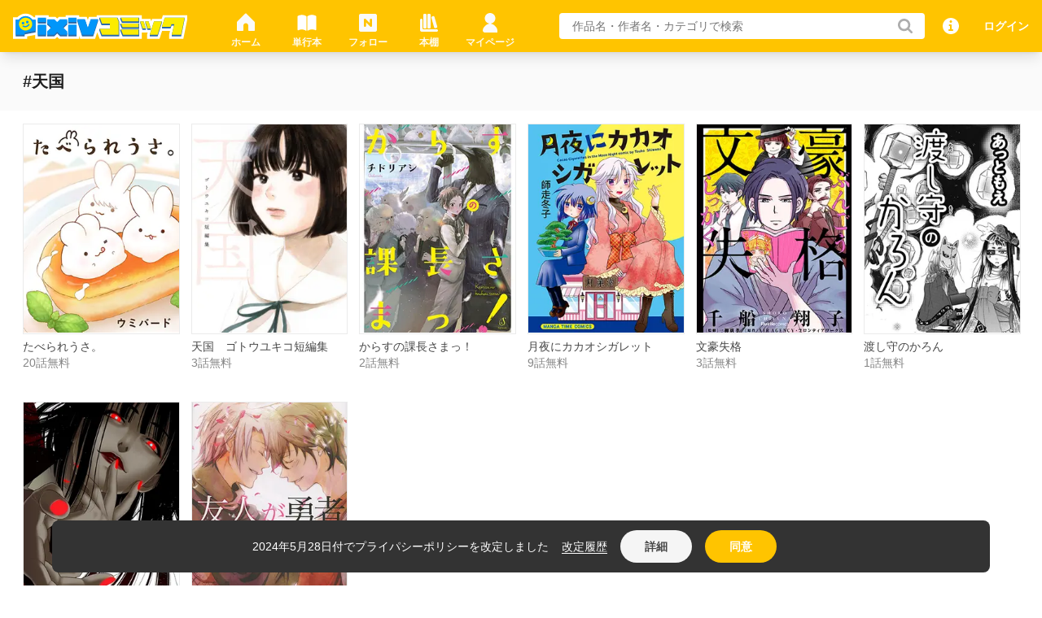

--- FILE ---
content_type: text/html; charset=utf-8
request_url: https://comic.pixiv.net/tags/%E5%A4%A9%E5%9B%BD
body_size: 3437
content:
<!DOCTYPE html><html><head><meta charSet="utf-8"/><meta name="viewport" content="width=device-width"/><script>
            window.dataLayer = window.dataLayer || [];
            function gtag(){dataLayer.push(arguments);}
            gtag('js', new Date());
            gtag('config', 'G-4BWHLKCEGD');
            gtag('config', 'AW-11052627006');
          </script><script>(function(h,o,u,n,d) {
        h=h[d]=h[d]||{q:[],onReady:function(c){h.q.push(c)}}
        d=o.createElement(u);d.async=1;d.src=n
        n=o.getElementsByTagName(u)[0];n.parentNode.insertBefore(d,n)
      })(window,document,'script','https://www.datadoghq-browser-agent.com/ap1/v4/datadog-logs.js','DD_LOGS')
      window.DD_LOGS.onReady(function() {
          window.DD_LOGS.init({
            clientToken: 'pub33af0faba698bf73a0f2afbe8961894a',
            site: 'datadoghq.com',
            service: 'comic-web',
            env: 'production',
            sessionSampleRate: 1,
          })
        })</script><script>(function() {
            const root = document.documentElement;
            let colorTheme;
            try {
              colorTheme = localStorage.getItem("COLOR_THEME");
            } catch (e) {
              colorTheme = null;
            }
            if (colorTheme === null) {
              root.setAttribute("class", "light");
              return
            }
            const mql = window.matchMedia("(prefers-color-scheme: dark)");
            if (colorTheme !== "system") {
              root.setAttribute("class", colorTheme);
            } else if (mql.matches) {
              root.setAttribute("class", "dark");
            } else {
              root.setAttribute("class", "light");
            }
          })()</script><meta name="google-site-verification" content="TAKasxKWfrxMyKWCG37t6WquzMym1g20FMjPNebU2kw"/><meta name="robots" content="max-image-preview:large"/><meta name="next-head-count" content="7"/><link rel="preload" href="/_next/static/css/ff017fcb501e4459.css" as="style"/><link rel="stylesheet" href="/_next/static/css/ff017fcb501e4459.css" data-n-g=""/><noscript data-n-css=""></noscript><script defer="" nomodule="" src="/_next/static/chunks/polyfills-42372ed130431b0a.js"></script><script src="/_next/static/chunks/webpack-ca073369c21ebf80.js" defer=""></script><script src="/_next/static/chunks/framework-4490836c5619bb8a.js" defer=""></script><script src="/_next/static/chunks/main-36f52f0f710c1059.js" defer=""></script><script src="/_next/static/chunks/pages/_app-80cf01ceace2ea41.js" defer=""></script><script src="/_next/static/chunks/3691-efb06735c2eac8e1.js" defer=""></script><script src="/_next/static/chunks/71603-ea74336d32ba7836.js" defer=""></script><script src="/_next/static/chunks/76916-c3b617fd5ca4ba85.js" defer=""></script><script src="/_next/static/chunks/36269-095ba82f8ef7d65e.js" defer=""></script><script src="/_next/static/chunks/61629-503fbd707ce19416.js" defer=""></script><script src="/_next/static/chunks/72400-8901469726a1b976.js" defer=""></script><script src="/_next/static/chunks/43534-16d45cd9128f3fc7.js" defer=""></script><script src="/_next/static/chunks/20441-916f1311be5b3694.js" defer=""></script><script src="/_next/static/chunks/87745-dccf0d8c2747a9c4.js" defer=""></script><script src="/_next/static/chunks/11555-b29a20f66eeb0999.js" defer=""></script><script src="/_next/static/chunks/19606-ba81d84ae291a4c1.js" defer=""></script><script src="/_next/static/chunks/pages/tags/%5BtagName%5D-6036cabd83e837ca.js" defer=""></script><script src="/_next/static/gQ_XSgznFvbjWbQZ7NpXf/_buildManifest.js" defer=""></script><script src="/_next/static/gQ_XSgznFvbjWbQZ7NpXf/_ssgManifest.js" defer=""></script></head><body><div id="__next"><div data-overlay-container="true"><div class="fixed left-0 top-0 z-100 w-full bg-background1 shadow-lg"><div class="flex h-[32px] py-8 pl-16 screen4:h-[48px]" id="HeaderContainer" style="background-color:#ffc400"><div class="flex flex-1 flex-row justify-between"><div class="flex flex-row items-center"><span class="mr-8 flex flex-shrink-0 flex-row items-center justify-center"><span class="h-[20px] w-[128px] pr-[2px] screen4:h-[32px] screen4:w-[214px]"><a href="/"><span style="box-sizing:border-box;display:block;overflow:hidden;width:initial;height:initial;background:none;opacity:1;border:0;margin:0;padding:0;position:relative"><span style="box-sizing:border-box;display:block;width:initial;height:initial;background:none;opacity:1;border:0;margin:0;padding:0;padding-top:15.625%"></span><img alt="サービスロゴ" src="[data-uri]" decoding="async" data-nimg="responsive" style="position:absolute;top:0;left:0;bottom:0;right:0;box-sizing:border-box;padding:0;border:none;margin:auto;display:block;width:0;height:0;min-width:100%;max-width:100%;min-height:100%;max-height:100%"/><noscript><img alt="サービスロゴ" loading="lazy" decoding="async" data-nimg="responsive" style="position:absolute;top:0;left:0;bottom:0;right:0;box-sizing:border-box;padding:0;border:none;margin:auto;display:block;width:0;height:0;min-width:100%;max-width:100%;min-height:100%;max-height:100%" sizes="100vw" srcSet="/static/images/logo.svg?w=640 640w, /static/images/logo.svg?w=750 750w, /static/images/logo.svg?w=828 828w, /static/images/logo.svg?w=1080 1080w, /static/images/logo.svg?w=1200 1200w, /static/images/logo.svg?w=1920 1920w, /static/images/logo.svg?w=2048 2048w, /static/images/logo.svg?w=3840 3840w" src="/static/images/logo.svg?w=3840"/></noscript></span></a></span></span><div class="ml-24 mr-40 mt-8 hidden screen4:block"><div class="mx-w-[364px] box-border flex h-[56px] items-center justify-between"><a href="/"><div class="relative flex h-[53px] w-[75px] flex-col items-center justify-center border-0 border-b-[3px] border-solid border-transparent"><span style="box-sizing:border-box;display:inline-block;overflow:hidden;width:initial;height:initial;background:none;opacity:1;border:0;margin:0;padding:0;position:relative;max-width:100%"><span style="box-sizing:border-box;display:block;width:initial;height:initial;background:none;opacity:1;border:0;margin:0;padding:0;max-width:100%"><img style="display:block;max-width:100%;width:initial;height:initial;background:none;opacity:1;border:0;margin:0;padding:0" alt="" aria-hidden="true" src="data:image/svg+xml,%3csvg%20xmlns=%27http://www.w3.org/2000/svg%27%20version=%271.1%27%20width=%2732%27%20height=%2732%27/%3e"/></span><img src="[data-uri]" decoding="async" data-nimg="intrinsic" style="position:absolute;top:0;left:0;bottom:0;right:0;box-sizing:border-box;padding:0;border:none;margin:auto;display:block;width:0;height:0;min-width:100%;max-width:100%;min-height:100%;max-height:100%"/><noscript><img loading="lazy" decoding="async" data-nimg="intrinsic" style="position:absolute;top:0;left:0;bottom:0;right:0;box-sizing:border-box;padding:0;border:none;margin:auto;display:block;width:0;height:0;min-width:100%;max-width:100%;min-height:100%;max-height:100%" srcSet="/static/images/header_nav_home@32px.svg?w=32 1x, /static/images/header_nav_home@32px.svg?w=64 2x" src="/static/images/header_nav_home@32px.svg?w=64"/></noscript></span><span class="mt-[2px] font-bold text-[#FFFAEB] typography-12">ホーム</span></div></a><a href="/store"><div class="relative flex h-[53px] w-[75px] flex-col items-center justify-center border-0 border-b-[3px] border-solid border-transparent"><span style="box-sizing:border-box;display:inline-block;overflow:hidden;width:initial;height:initial;background:none;opacity:1;border:0;margin:0;padding:0;position:relative;max-width:100%"><span style="box-sizing:border-box;display:block;width:initial;height:initial;background:none;opacity:1;border:0;margin:0;padding:0;max-width:100%"><img style="display:block;max-width:100%;width:initial;height:initial;background:none;opacity:1;border:0;margin:0;padding:0" alt="" aria-hidden="true" src="data:image/svg+xml,%3csvg%20xmlns=%27http://www.w3.org/2000/svg%27%20version=%271.1%27%20width=%2732%27%20height=%2732%27/%3e"/></span><img src="[data-uri]" decoding="async" data-nimg="intrinsic" style="position:absolute;top:0;left:0;bottom:0;right:0;box-sizing:border-box;padding:0;border:none;margin:auto;display:block;width:0;height:0;min-width:100%;max-width:100%;min-height:100%;max-height:100%"/><noscript><img loading="lazy" decoding="async" data-nimg="intrinsic" style="position:absolute;top:0;left:0;bottom:0;right:0;box-sizing:border-box;padding:0;border:none;margin:auto;display:block;width:0;height:0;min-width:100%;max-width:100%;min-height:100%;max-height:100%" srcSet="/static/images/header_nav_book@32px.svg?w=32 1x, /static/images/header_nav_book@32px.svg?w=64 2x" src="/static/images/header_nav_book@32px.svg?w=64"/></noscript></span><span class="mt-[2px] font-bold text-[#FFFAEB] typography-12">単行本</span></div></a><a href="/followings"><div class="relative flex h-[53px] w-[75px] flex-col items-center justify-center border-0 border-b-[3px] border-solid border-transparent"><span style="box-sizing:border-box;display:inline-block;overflow:hidden;width:initial;height:initial;background:none;opacity:1;border:0;margin:0;padding:0;position:relative;max-width:100%"><span style="box-sizing:border-box;display:block;width:initial;height:initial;background:none;opacity:1;border:0;margin:0;padding:0;max-width:100%"><img style="display:block;max-width:100%;width:initial;height:initial;background:none;opacity:1;border:0;margin:0;padding:0" alt="" aria-hidden="true" src="data:image/svg+xml,%3csvg%20xmlns=%27http://www.w3.org/2000/svg%27%20version=%271.1%27%20width=%2732%27%20height=%2732%27/%3e"/></span><img src="[data-uri]" decoding="async" data-nimg="intrinsic" style="position:absolute;top:0;left:0;bottom:0;right:0;box-sizing:border-box;padding:0;border:none;margin:auto;display:block;width:0;height:0;min-width:100%;max-width:100%;min-height:100%;max-height:100%"/><noscript><img loading="lazy" decoding="async" data-nimg="intrinsic" style="position:absolute;top:0;left:0;bottom:0;right:0;box-sizing:border-box;padding:0;border:none;margin:auto;display:block;width:0;height:0;min-width:100%;max-width:100%;min-height:100%;max-height:100%" srcSet="/static/images/header_nav_following@32px.svg?w=32 1x, /static/images/header_nav_following@32px.svg?w=64 2x" src="/static/images/header_nav_following@32px.svg?w=64"/></noscript></span><span class="mt-[2px] font-bold text-[#FFFAEB] typography-12">フォロー</span></div></a><a href="/store/bookshelf"><div class="relative flex h-[53px] w-[75px] flex-col items-center justify-center border-0 border-b-[3px] border-solid border-transparent"><span style="box-sizing:border-box;display:inline-block;overflow:hidden;width:initial;height:initial;background:none;opacity:1;border:0;margin:0;padding:0;position:relative;max-width:100%"><span style="box-sizing:border-box;display:block;width:initial;height:initial;background:none;opacity:1;border:0;margin:0;padding:0;max-width:100%"><img style="display:block;max-width:100%;width:initial;height:initial;background:none;opacity:1;border:0;margin:0;padding:0" alt="" aria-hidden="true" src="data:image/svg+xml,%3csvg%20xmlns=%27http://www.w3.org/2000/svg%27%20version=%271.1%27%20width=%2732%27%20height=%2732%27/%3e"/></span><img src="[data-uri]" decoding="async" data-nimg="intrinsic" style="position:absolute;top:0;left:0;bottom:0;right:0;box-sizing:border-box;padding:0;border:none;margin:auto;display:block;width:0;height:0;min-width:100%;max-width:100%;min-height:100%;max-height:100%"/><noscript><img loading="lazy" decoding="async" data-nimg="intrinsic" style="position:absolute;top:0;left:0;bottom:0;right:0;box-sizing:border-box;padding:0;border:none;margin:auto;display:block;width:0;height:0;min-width:100%;max-width:100%;min-height:100%;max-height:100%" srcSet="/static/images/header_nav_bookshelf@32px.svg?w=32 1x, /static/images/header_nav_bookshelf@32px.svg?w=64 2x" src="/static/images/header_nav_bookshelf@32px.svg?w=64"/></noscript></span><span class="mt-[2px] font-bold text-[#FFFAEB] typography-12">本棚</span></div></a><a href="/mypage"><div class="relative flex h-[53px] w-[75px] flex-col items-center justify-center border-0 border-b-[3px] border-solid border-transparent"><span style="box-sizing:border-box;display:inline-block;overflow:hidden;width:initial;height:initial;background:none;opacity:1;border:0;margin:0;padding:0;position:relative;max-width:100%"><span style="box-sizing:border-box;display:block;width:initial;height:initial;background:none;opacity:1;border:0;margin:0;padding:0;max-width:100%"><img style="display:block;max-width:100%;width:initial;height:initial;background:none;opacity:1;border:0;margin:0;padding:0" alt="" aria-hidden="true" src="data:image/svg+xml,%3csvg%20xmlns=%27http://www.w3.org/2000/svg%27%20version=%271.1%27%20width=%2732%27%20height=%2732%27/%3e"/></span><img src="[data-uri]" decoding="async" data-nimg="intrinsic" style="position:absolute;top:0;left:0;bottom:0;right:0;box-sizing:border-box;padding:0;border:none;margin:auto;display:block;width:0;height:0;min-width:100%;max-width:100%;min-height:100%;max-height:100%"/><noscript><img loading="lazy" decoding="async" data-nimg="intrinsic" style="position:absolute;top:0;left:0;bottom:0;right:0;box-sizing:border-box;padding:0;border:none;margin:auto;display:block;width:0;height:0;min-width:100%;max-width:100%;min-height:100%;max-height:100%" srcSet="/static/images/header_nav_mypage@32px.svg?w=32 1x, /static/images/header_nav_mypage@32px.svg?w=64 2x" src="/static/images/header_nav_mypage@32px.svg?w=64"/></noscript></span><span class="mt-[2px] font-bold text-[#FFFAEB] typography-12">マイページ</span></div></a></div></div></div><div class="mr-16 flex flex-1 justify-end"><div class="flex items-center justify-center screen4:hidden"><div class="relative"><a href="/campaign_notices"><div class="relative mr-8 flex h-[32px] w-[32px] cursor-pointer items-center justify-center"><span style="box-sizing:border-box;display:inline-block;overflow:hidden;width:initial;height:initial;background:none;opacity:1;border:0;margin:0;padding:0;position:relative;max-width:100%"><span style="box-sizing:border-box;display:block;width:initial;height:initial;background:none;opacity:1;border:0;margin:0;padding:0;max-width:100%"><img style="display:block;max-width:100%;width:initial;height:initial;background:none;opacity:1;border:0;margin:0;padding:0" alt="" aria-hidden="true" src="data:image/svg+xml,%3csvg%20xmlns=%27http://www.w3.org/2000/svg%27%20version=%271.1%27%20width=%2724%27%20height=%2724%27/%3e"/></span><img src="[data-uri]" decoding="async" data-nimg="intrinsic" style="position:absolute;top:0;left:0;bottom:0;right:0;box-sizing:border-box;padding:0;border:none;margin:auto;display:block;width:0;height:0;min-width:100%;max-width:100%;min-height:100%;max-height:100%"/><noscript><img loading="lazy" decoding="async" data-nimg="intrinsic" style="position:absolute;top:0;left:0;bottom:0;right:0;box-sizing:border-box;padding:0;border:none;margin:auto;display:block;width:0;height:0;min-width:100%;max-width:100%;min-height:100%;max-height:100%" srcSet="/static/images/notification_white@24px.svg?w=32 1x, /static/images/notification_white@24px.svg?w=48 2x" src="/static/images/notification_white@24px.svg?w=48"/></noscript></span></div></a></div><div class="mr-8 h-[32px] w-[32px] cursor-pointer"><span style="box-sizing:border-box;display:inline-block;overflow:hidden;width:initial;height:initial;background:none;opacity:1;border:0;margin:0;padding:0;position:relative;max-width:100%"><span style="box-sizing:border-box;display:block;width:initial;height:initial;background:none;opacity:1;border:0;margin:0;padding:0;max-width:100%"><img style="display:block;max-width:100%;width:initial;height:initial;background:none;opacity:1;border:0;margin:0;padding:0" alt="" aria-hidden="true" src="data:image/svg+xml,%3csvg%20xmlns=%27http://www.w3.org/2000/svg%27%20version=%271.1%27%20width=%2732%27%20height=%2732%27/%3e"/></span><img src="[data-uri]" decoding="async" data-nimg="intrinsic" style="position:absolute;top:0;left:0;bottom:0;right:0;box-sizing:border-box;padding:0;border:none;margin:auto;display:block;width:0;height:0;min-width:100%;max-width:100%;min-height:100%;max-height:100%"/><noscript><img loading="lazy" decoding="async" data-nimg="intrinsic" style="position:absolute;top:0;left:0;bottom:0;right:0;box-sizing:border-box;padding:0;border:none;margin:auto;display:block;width:0;height:0;min-width:100%;max-width:100%;min-height:100%;max-height:100%" srcSet="/static/images/info@32px.svg?w=32 1x, /static/images/info@32px.svg?w=64 2x" src="/static/images/info@32px.svg?w=64"/></noscript></span></div></div><div class="mr-40 hidden w-full min-w-[320px] max-w-[554px] flex-grow items-center screen4:block"><div class="relative"><div class="relative p-8"><input type="text" placeholder="作品名・作者名・カテゴリで検索" class="h-[32px] w-full rounded-4 border-0 px-16 py-0 text-text1 outline-[0] typography-14 dark:text-surface1" value=""/><div class="absolute right-[-12px] top-[12px]"><span style="box-sizing:border-box;display:inline-block;overflow:hidden;width:initial;height:initial;background:none;opacity:1;border:0;margin:0;padding:0;position:relative;max-width:100%"><span style="box-sizing:border-box;display:block;width:initial;height:initial;background:none;opacity:1;border:0;margin:0;padding:0;max-width:100%"><img style="display:block;max-width:100%;width:initial;height:initial;background:none;opacity:1;border:0;margin:0;padding:0" alt="" aria-hidden="true" src="data:image/svg+xml,%3csvg%20xmlns=%27http://www.w3.org/2000/svg%27%20version=%271.1%27%20width=%2724%27%20height=%2724%27/%3e"/></span><img src="[data-uri]" decoding="async" data-nimg="intrinsic" style="position:absolute;top:0;left:0;bottom:0;right:0;box-sizing:border-box;padding:0;border:none;margin:auto;display:block;width:0;height:0;min-width:100%;max-width:100%;min-height:100%;max-height:100%"/><noscript><img loading="lazy" decoding="async" data-nimg="intrinsic" style="position:absolute;top:0;left:0;bottom:0;right:0;box-sizing:border-box;padding:0;border:none;margin:auto;display:block;width:0;height:0;min-width:100%;max-width:100%;min-height:100%;max-height:100%" srcSet="/static/images/search_gray@24px.svg?w=32 1x, /static/images/search_gray@24px.svg?w=48 2x" src="/static/images/search_gray@24px.svg?w=48"/></noscript></span></div></div><div class="fixed left-0 h-screen w-screen pointer-events-none" style="top:0"><div class="duration absolute left-0 top-0 z-100 h-full w-full bg-surface4 transition ease-linear opacity-0"></div></div><div class="duration absolute z-300 max-h-[calc(90vh-66px)] w-full max-w-[538px] overflow-scroll rounded-8 bg-background1 p-16 transition-opacity ease-linear pointer-events-none opacity-0" style="top:66px;right:-24px"><div class="text-center"><div><img src="/static/images/loading-animation.gif" style="width:120px;height:120px"/></div><div><span class="text-sm text-text3">読み込み中…</span></div></div></div></div></div><a href="/search/cover"><div class="flex h-[32px] w-[32px] items-center justify-center screen4:hidden"><span style="box-sizing:border-box;display:inline-block;overflow:hidden;width:initial;height:initial;background:none;opacity:1;border:0;margin:0;padding:0;position:relative;max-width:100%"><span style="box-sizing:border-box;display:block;width:initial;height:initial;background:none;opacity:1;border:0;margin:0;padding:0;max-width:100%"><img style="display:block;max-width:100%;width:initial;height:initial;background:none;opacity:1;border:0;margin:0;padding:0" alt="" aria-hidden="true" src="data:image/svg+xml,%3csvg%20xmlns=%27http://www.w3.org/2000/svg%27%20version=%271.1%27%20width=%2724%27%20height=%2724%27/%3e"/></span><img src="[data-uri]" decoding="async" data-nimg="intrinsic" style="position:absolute;top:0;left:0;bottom:0;right:0;box-sizing:border-box;padding:0;border:none;margin:auto;display:block;width:0;height:0;min-width:100%;max-width:100%;min-height:100%;max-height:100%"/><noscript><img loading="lazy" decoding="async" data-nimg="intrinsic" style="position:absolute;top:0;left:0;bottom:0;right:0;box-sizing:border-box;padding:0;border:none;margin:auto;display:block;width:0;height:0;min-width:100%;max-width:100%;min-height:100%;max-height:100%" srcSet="/static/images/search@24px.svg?w=32 1x, /static/images/search@24px.svg?w=48 2x" src="/static/images/search@24px.svg?w=48"/></noscript></span></div></a><div class="hidden items-center justify-center screen4:flex"><div class="relative"><a href="/campaign_notices"><div class="relative mr-8 flex h-[32px] w-[32px] cursor-pointer items-center justify-center"><span style="box-sizing:border-box;display:inline-block;overflow:hidden;width:initial;height:initial;background:none;opacity:1;border:0;margin:0;padding:0;position:relative;max-width:100%"><span style="box-sizing:border-box;display:block;width:initial;height:initial;background:none;opacity:1;border:0;margin:0;padding:0;max-width:100%"><img style="display:block;max-width:100%;width:initial;height:initial;background:none;opacity:1;border:0;margin:0;padding:0" alt="" aria-hidden="true" src="data:image/svg+xml,%3csvg%20xmlns=%27http://www.w3.org/2000/svg%27%20version=%271.1%27%20width=%2724%27%20height=%2724%27/%3e"/></span><img src="[data-uri]" decoding="async" data-nimg="intrinsic" style="position:absolute;top:0;left:0;bottom:0;right:0;box-sizing:border-box;padding:0;border:none;margin:auto;display:block;width:0;height:0;min-width:100%;max-width:100%;min-height:100%;max-height:100%"/><noscript><img loading="lazy" decoding="async" data-nimg="intrinsic" style="position:absolute;top:0;left:0;bottom:0;right:0;box-sizing:border-box;padding:0;border:none;margin:auto;display:block;width:0;height:0;min-width:100%;max-width:100%;min-height:100%;max-height:100%" srcSet="/static/images/notification_white@24px.svg?w=32 1x, /static/images/notification_white@24px.svg?w=48 2x" src="/static/images/notification_white@24px.svg?w=48"/></noscript></span></div></a></div><div class="mr-8 h-[32px] w-[32px] cursor-pointer"><span style="box-sizing:border-box;display:inline-block;overflow:hidden;width:initial;height:initial;background:none;opacity:1;border:0;margin:0;padding:0;position:relative;max-width:100%"><span style="box-sizing:border-box;display:block;width:initial;height:initial;background:none;opacity:1;border:0;margin:0;padding:0;max-width:100%"><img style="display:block;max-width:100%;width:initial;height:initial;background:none;opacity:1;border:0;margin:0;padding:0" alt="" aria-hidden="true" src="data:image/svg+xml,%3csvg%20xmlns=%27http://www.w3.org/2000/svg%27%20version=%271.1%27%20width=%2732%27%20height=%2732%27/%3e"/></span><img src="[data-uri]" decoding="async" data-nimg="intrinsic" style="position:absolute;top:0;left:0;bottom:0;right:0;box-sizing:border-box;padding:0;border:none;margin:auto;display:block;width:0;height:0;min-width:100%;max-width:100%;min-height:100%;max-height:100%"/><noscript><img loading="lazy" decoding="async" data-nimg="intrinsic" style="position:absolute;top:0;left:0;bottom:0;right:0;box-sizing:border-box;padding:0;border:none;margin:auto;display:block;width:0;height:0;min-width:100%;max-width:100%;min-height:100%;max-height:100%" srcSet="/static/images/info@32px.svg?w=32 1x, /static/images/info@32px.svg?w=64 2x" src="/static/images/info@32px.svg?w=64"/></noscript></span></div></div></div></div></div></div><div class="overflow-x-hidden mt-[48px] screen4:mt-64" style="padding-bottom:56px"><div class="text-center"><div><img src="/static/images/loading-animation.gif" style="width:120px;height:120px"/></div><div><span class="text-sm text-text3">読み込み中…</span></div></div></div><div class="fixed bottom-0 z-100 w-full" style="bottom:env(safe-area-inset-bottom)"><div class="screen4:hidden"><div class="box-border flex h-[56px] w-full items-center justify-between border-0 border-t border-solid border-border bg-background1 px-16 pb-[10px]"><a href="/"><div class="relative flex h-[52px] w-[52px] flex-col items-center justify-center"><span style="box-sizing:border-box;display:inline-block;overflow:hidden;width:initial;height:initial;background:none;opacity:1;border:0;margin:0;padding:0;position:relative;max-width:100%"><span style="box-sizing:border-box;display:block;width:initial;height:initial;background:none;opacity:1;border:0;margin:0;padding:0;max-width:100%"><img style="display:block;max-width:100%;width:initial;height:initial;background:none;opacity:1;border:0;margin:0;padding:0" alt="" aria-hidden="true" src="data:image/svg+xml,%3csvg%20xmlns=%27http://www.w3.org/2000/svg%27%20version=%271.1%27%20width=%2732%27%20height=%2732%27/%3e"/></span><img src="[data-uri]" decoding="async" data-nimg="intrinsic" style="position:absolute;top:0;left:0;bottom:0;right:0;box-sizing:border-box;padding:0;border:none;margin:auto;display:block;width:0;height:0;min-width:100%;max-width:100%;min-height:100%;max-height:100%"/><noscript><img loading="lazy" decoding="async" data-nimg="intrinsic" style="position:absolute;top:0;left:0;bottom:0;right:0;box-sizing:border-box;padding:0;border:none;margin:auto;display:block;width:0;height:0;min-width:100%;max-width:100%;min-height:100%;max-height:100%" srcSet="/static/images/footer_nav_home@32px.svg?w=32 1x, /static/images/footer_nav_home@32px.svg?w=64 2x" src="/static/images/footer_nav_home@32px.svg?w=64"/></noscript></span><span class="mt-[2px] text-xxs font-bold text-text3">ホーム</span></div></a><a href="/store"><div class="relative flex h-[52px] w-[52px] flex-col items-center justify-center"><span style="box-sizing:border-box;display:inline-block;overflow:hidden;width:initial;height:initial;background:none;opacity:1;border:0;margin:0;padding:0;position:relative;max-width:100%"><span style="box-sizing:border-box;display:block;width:initial;height:initial;background:none;opacity:1;border:0;margin:0;padding:0;max-width:100%"><img style="display:block;max-width:100%;width:initial;height:initial;background:none;opacity:1;border:0;margin:0;padding:0" alt="" aria-hidden="true" src="data:image/svg+xml,%3csvg%20xmlns=%27http://www.w3.org/2000/svg%27%20version=%271.1%27%20width=%2732%27%20height=%2732%27/%3e"/></span><img src="[data-uri]" decoding="async" data-nimg="intrinsic" style="position:absolute;top:0;left:0;bottom:0;right:0;box-sizing:border-box;padding:0;border:none;margin:auto;display:block;width:0;height:0;min-width:100%;max-width:100%;min-height:100%;max-height:100%"/><noscript><img loading="lazy" decoding="async" data-nimg="intrinsic" style="position:absolute;top:0;left:0;bottom:0;right:0;box-sizing:border-box;padding:0;border:none;margin:auto;display:block;width:0;height:0;min-width:100%;max-width:100%;min-height:100%;max-height:100%" srcSet="/static/images/footer_nav_book@32px.svg?w=32 1x, /static/images/footer_nav_book@32px.svg?w=64 2x" src="/static/images/footer_nav_book@32px.svg?w=64"/></noscript></span><span class="mt-[2px] text-xxs font-bold text-text3">単行本</span></div></a><a href="/followings"><div class="relative flex h-[52px] w-[52px] flex-col items-center justify-center"><span style="box-sizing:border-box;display:inline-block;overflow:hidden;width:initial;height:initial;background:none;opacity:1;border:0;margin:0;padding:0;position:relative;max-width:100%"><span style="box-sizing:border-box;display:block;width:initial;height:initial;background:none;opacity:1;border:0;margin:0;padding:0;max-width:100%"><img style="display:block;max-width:100%;width:initial;height:initial;background:none;opacity:1;border:0;margin:0;padding:0" alt="" aria-hidden="true" src="data:image/svg+xml,%3csvg%20xmlns=%27http://www.w3.org/2000/svg%27%20version=%271.1%27%20width=%2732%27%20height=%2732%27/%3e"/></span><img src="[data-uri]" decoding="async" data-nimg="intrinsic" style="position:absolute;top:0;left:0;bottom:0;right:0;box-sizing:border-box;padding:0;border:none;margin:auto;display:block;width:0;height:0;min-width:100%;max-width:100%;min-height:100%;max-height:100%"/><noscript><img loading="lazy" decoding="async" data-nimg="intrinsic" style="position:absolute;top:0;left:0;bottom:0;right:0;box-sizing:border-box;padding:0;border:none;margin:auto;display:block;width:0;height:0;min-width:100%;max-width:100%;min-height:100%;max-height:100%" srcSet="/static/images/footer_nav_following@32px.svg?w=32 1x, /static/images/footer_nav_following@32px.svg?w=64 2x" src="/static/images/footer_nav_following@32px.svg?w=64"/></noscript></span><span class="mt-[2px] text-xxs font-bold text-text3">フォロー</span></div></a><a href="/store/bookshelf"><div class="relative flex h-[52px] w-[52px] flex-col items-center justify-center"><span style="box-sizing:border-box;display:inline-block;overflow:hidden;width:initial;height:initial;background:none;opacity:1;border:0;margin:0;padding:0;position:relative;max-width:100%"><span style="box-sizing:border-box;display:block;width:initial;height:initial;background:none;opacity:1;border:0;margin:0;padding:0;max-width:100%"><img style="display:block;max-width:100%;width:initial;height:initial;background:none;opacity:1;border:0;margin:0;padding:0" alt="" aria-hidden="true" src="data:image/svg+xml,%3csvg%20xmlns=%27http://www.w3.org/2000/svg%27%20version=%271.1%27%20width=%2732%27%20height=%2732%27/%3e"/></span><img src="[data-uri]" decoding="async" data-nimg="intrinsic" style="position:absolute;top:0;left:0;bottom:0;right:0;box-sizing:border-box;padding:0;border:none;margin:auto;display:block;width:0;height:0;min-width:100%;max-width:100%;min-height:100%;max-height:100%"/><noscript><img loading="lazy" decoding="async" data-nimg="intrinsic" style="position:absolute;top:0;left:0;bottom:0;right:0;box-sizing:border-box;padding:0;border:none;margin:auto;display:block;width:0;height:0;min-width:100%;max-width:100%;min-height:100%;max-height:100%" srcSet="/static/images/footer_nav_bookshelf@32px.svg?w=32 1x, /static/images/footer_nav_bookshelf@32px.svg?w=64 2x" src="/static/images/footer_nav_bookshelf@32px.svg?w=64"/></noscript></span><span class="mt-[2px] text-xxs font-bold text-text3">本棚</span></div></a><a href="/mypage"><div class="relative flex h-[52px] w-[52px] flex-col items-center justify-center"><span style="box-sizing:border-box;display:inline-block;overflow:hidden;width:initial;height:initial;background:none;opacity:1;border:0;margin:0;padding:0;position:relative;max-width:100%"><span style="box-sizing:border-box;display:block;width:initial;height:initial;background:none;opacity:1;border:0;margin:0;padding:0;max-width:100%"><img style="display:block;max-width:100%;width:initial;height:initial;background:none;opacity:1;border:0;margin:0;padding:0" alt="" aria-hidden="true" src="data:image/svg+xml,%3csvg%20xmlns=%27http://www.w3.org/2000/svg%27%20version=%271.1%27%20width=%2732%27%20height=%2732%27/%3e"/></span><img src="[data-uri]" decoding="async" data-nimg="intrinsic" style="position:absolute;top:0;left:0;bottom:0;right:0;box-sizing:border-box;padding:0;border:none;margin:auto;display:block;width:0;height:0;min-width:100%;max-width:100%;min-height:100%;max-height:100%"/><noscript><img loading="lazy" decoding="async" data-nimg="intrinsic" style="position:absolute;top:0;left:0;bottom:0;right:0;box-sizing:border-box;padding:0;border:none;margin:auto;display:block;width:0;height:0;min-width:100%;max-width:100%;min-height:100%;max-height:100%" srcSet="/static/images/footer_nav_mypage@32px.svg?w=32 1x, /static/images/footer_nav_mypage@32px.svg?w=64 2x" src="/static/images/footer_nav_mypage@32px.svg?w=64"/></noscript></span><span class="mt-[2px] text-xxs font-bold text-text3">マイページ</span></div></a></div></div><div class="fixed bottom-0 z-100 w-full bg-background1" style="height:env(safe-area-inset-bottom)"></div></div></div></div><script id="__NEXT_DATA__" type="application/json">{"props":{"pageProps":{}},"page":"/tags/[tagName]","query":{},"buildId":"gQ_XSgznFvbjWbQZ7NpXf","nextExport":true,"autoExport":true,"isFallback":false,"scriptLoader":[]}</script><script>(function(){function c(){var b=a.contentDocument||a.contentWindow.document;if(b){var d=b.createElement('script');d.innerHTML="window.__CF$cv$params={r:'9c10b4935bbcd937',t:'MTc2ODkzNDQ4MC4wMDAwMDA='};var a=document.createElement('script');a.nonce='';a.src='/cdn-cgi/challenge-platform/scripts/jsd/main.js';document.getElementsByTagName('head')[0].appendChild(a);";b.getElementsByTagName('head')[0].appendChild(d)}}if(document.body){var a=document.createElement('iframe');a.height=1;a.width=1;a.style.position='absolute';a.style.top=0;a.style.left=0;a.style.border='none';a.style.visibility='hidden';document.body.appendChild(a);if('loading'!==document.readyState)c();else if(window.addEventListener)document.addEventListener('DOMContentLoaded',c);else{var e=document.onreadystatechange||function(){};document.onreadystatechange=function(b){e(b);'loading'!==document.readyState&&(document.onreadystatechange=e,c())}}}})();</script></body></html>

--- FILE ---
content_type: application/javascript; charset=UTF-8
request_url: https://comic.pixiv.net/_next/static/chunks/pages/tags/%5BtagName%5D-6036cabd83e837ca.js
body_size: 155
content:
(self.webpackChunk_N_E=self.webpackChunk_N_E||[]).push([[56062],{58733:function(e,t,a){(window.__NEXT_P=window.__NEXT_P||[]).push(["/tags/[tagName]",function(){return a(15307)}])},15307:function(e,t,a){"use strict";a.r(t);var n=a(11527),u=a(79560),o=a(50959),s=a(37951),i=a(11555),r=a(11772),c=a(56540),l=a(75260),f=a(23508),g=a(88554),p=a(36436);let _=()=>{let e=(0,u.useRouter)();return"string"==typeof e.query.tagName?(0,n.jsx)(h,{tagName:e.query.tagName}):(0,n.jsx)(r.g,{})};_.Layout=i.Ar;let h=e=>{let{tagName:t}=e,a=(0,u.useRouter)(),{data:i,fetchNextPage:r,isFetched:_,isError:h}=(0,s.D7j)({pathParams:{tagName:t}}),m=(0,f.U)(r),N=(0,o.useMemo)(()=>i?i.pages.reduce((e,t)=>[...e,...t.officialWorks],[]):[],[i]);return(0,l.Y)(),(0,o.useEffect)(()=>{if(_){var e;((null==i?void 0:null===(e=i.pages[0])||void 0===e?void 0:e.officialWorks.length)===0||h)&&a.push("/")}},[_,i,a,h]),(0,n.jsxs)(n.Fragment,{children:[(0,n.jsx)(c.u,{path:"/tags/".concat(encodeURIComponent(t)),htmlMetaData:{...g.o8,title:"".concat(t,"の漫画 - pixivコミック")}}),(0,n.jsx)(p.V,{tagName:t,officialWorks:N,inViewCallback:m})]})};t.default=_}},function(e){e.O(0,[3691,71603,76916,36269,61629,72400,43534,20441,87745,11555,19606,92888,49774,40179],function(){return e(e.s=58733)}),_N_E=e.O()}]);

--- FILE ---
content_type: image/svg+xml
request_url: https://comic.pixiv.net/static/images/logo.svg?w=1920
body_size: 2237
content:
<svg width="214" height="32" viewBox="0 0 214 32" fill="none" xmlns="http://www.w3.org/2000/svg">
<path d="M191.785 31.9379V26.3949L192.846 21.8728H183.112L179.983 31.9479H164.701V26.2704L165.455 23.8549H158.171V31.9379H106.452L103.433 23.7005L100.848 31.9379H82.5012L81.2486 27.9537V31.9379H56.5988L54.2395 29.6022L51.8802 31.9379H27.2304V27.0274C25.3792 27.3909 21.2692 28.1529 17.3756 28.885V31.928H0V4.71063H5.21669C6.47325 3.23499 8.04022 2.04888 9.80803 1.23522C11.5758 0.421566 13.5018 0 15.4514 0C17.4009 0 19.3269 0.421566 21.0947 1.23522C22.8625 2.04888 24.4295 3.23499 25.686 4.71063H27.2254V2.04119H43.8262V4.03331H52.1669L54.2445 6.09018L56.3423 4.04327H64.7081V2.05115H81.2838V4.08311H90.5501L91.8932 8.06736L93.2464 4.08311H102.779V2.02127H158.171V6.73761H168.901L169.837 9.7258L170.777 6.73761H182.609L184.078 2.02127H214V7.4996L209.216 31.9031L191.785 31.9379Z" fill="white"/>
<path d="M27.6321 23.7202H27.5164H27.6321ZM14.9651 26.1307L14.623 26.1954L14.9651 26.1307Z" fill="white"/>
<path d="M3.19922 7.87793V28.7952H14.1759V26.305C14.1759 26.305 27.6125 23.7352 27.698 23.7452C27.6679 23.6655 27.698 7.90283 27.698 7.90283L3.19922 7.87793Z" fill="#2B6BAA"/>
<path d="M27.698 7.87815H24.071C23.1534 6.43574 21.8815 5.24713 20.3741 4.42334C18.8667 3.59956 17.173 3.16748 15.4511 3.16748C13.7293 3.16748 12.0356 3.59956 10.5282 4.42334C9.02076 5.24713 7.74886 6.43574 6.83128 7.87815H3.19922V26.7485H14.1759V24.2584C14.1759 24.2584 27.6125 21.6885 27.698 21.6985C27.6679 21.6188 27.698 7.87815 27.698 7.87815Z" fill="#0096FA"/>
<path d="M23.3757 15.2018C24.4513 10.8665 21.7733 6.48881 17.3943 5.42397C13.0153 4.35912 8.59343 7.01033 7.51784 11.3456C6.44225 15.6809 9.12021 20.0585 13.4992 21.1234C17.8783 22.1882 22.3001 19.537 23.3757 15.2018Z" fill="#FCEC00"/>
<path d="M19.1956 13.1871C18.9974 13.2418 18.8269 13.3679 18.7177 13.5407C18.1501 14.5211 17.2147 15.2405 16.1148 15.5425C15.0148 15.8446 13.8388 15.7051 12.8421 15.1543C12.8213 15.1423 12.7994 15.1323 12.7767 15.1244C12.6075 15.044 12.4154 15.0246 12.2334 15.0696C12.1293 15.0973 12.0317 15.1451 11.9463 15.2102C11.8608 15.2753 11.7892 15.3564 11.7355 15.4489C11.6818 15.5414 11.647 15.6435 11.6331 15.7493C11.6193 15.8552 11.6267 15.9627 11.6548 16.0657C11.7071 16.2445 11.8211 16.3996 11.9768 16.504C13.3466 17.281 14.971 17.4909 16.4964 17.088C18.0218 16.685 19.3246 15.7018 20.1213 14.3525C20.2218 14.1734 20.2488 13.963 20.1967 13.7648C20.1501 13.5929 20.0474 13.441 19.9045 13.3329C19.7617 13.2248 19.5867 13.1666 19.4069 13.1671C19.3357 13.1656 19.2645 13.174 19.1956 13.192V13.1871ZM11.8963 10.5226C11.4966 10.6284 11.1524 10.8808 10.9337 11.2286C10.715 11.5764 10.6381 11.9935 10.7186 12.3953C10.7991 12.7972 11.031 13.1536 11.3672 13.3925C11.7034 13.6313 12.1187 13.7346 12.529 13.6814C12.9393 13.6282 13.3138 13.4225 13.5766 13.106C13.8393 12.7896 13.9706 12.386 13.9439 11.9772C13.9172 11.5684 13.7344 11.1849 13.4326 10.9047C13.1308 10.6244 12.7327 10.4682 12.3189 10.4678C12.1761 10.4662 12.0338 10.4847 11.8963 10.5226ZM17.1532 9.12812C16.7508 9.23432 16.4043 9.48811 16.184 9.83799C15.9637 10.1879 15.886 10.6076 15.9669 11.0121C16.0477 11.4166 16.281 11.7754 16.6193 12.0158C16.9576 12.2563 17.3757 12.3603 17.7886 12.3068C18.2015 12.2532 18.5784 12.0462 18.8428 11.7276C19.1072 11.409 19.2392 11.0028 19.2122 10.5914C19.1851 10.1799 19.0009 9.79411 18.697 9.51219C18.3931 9.23028 17.9923 9.07338 17.5758 9.07334C17.433 9.07172 17.2908 9.09017 17.1532 9.12812Z" fill="#0096FA"/>
<path d="M40.6328 15.2939H30.4258V28.7706H40.6328V15.2939Z" fill="#2B6BAA"/>
<path d="M40.6328 7.22559H30.4258V12.6143H40.6328V7.22559Z" fill="#2B6BAA"/>
<path d="M78.0644 15.2939H67.8574V28.7706H78.0644V15.2939Z" fill="#2B6BAA"/>
<path d="M78.0635 7.22559H67.8867V12.6143H78.0635V7.22559Z" fill="#2B6BAA"/>
<path d="M92.5329 16.1852L91.884 18.1026L91.24 16.1852L88.2318 7.25049H78.7441V9.27249L84.8714 28.7704H98.4841L104.606 9.27249V7.25049H95.5412L92.5329 16.1852Z" fill="#2B6BAA"/>
<path d="M54.2436 12.689L50.8379 9.32227H41.9941V13.949L46.4814 18.3914L47.1756 19.0837L46.6977 19.5618L45.9985 20.254L41.9941 24.2184V28.7703H50.5562L53.7606 25.5979L54.2436 25.1248L54.7265 25.5979L57.9259 28.7703H66.493V24.2184L62.4886 20.254L61.7894 19.5618L61.3065 19.0837L62.0057 18.3914L66.493 13.949V9.32227H57.6442L54.2436 12.689Z" fill="#2B6BAA"/>
<path d="M105.969 5.18848V7.21048L108.69 14.6212H118.897V19.3375H105.969V21.3595L108.69 28.7702H130.468V26.7482V11.9268V9.90482L128.425 5.18848H105.969Z" fill="#2B6BAA"/>
<path d="M131.83 7.21048L133.872 11.9268H154.971V9.90482V7.21048V5.18848H131.83V7.21048Z" fill="#2B6BAA"/>
<path d="M131.83 14.6216L133.872 19.338H154.971V17.316V14.6216V12.5996H131.83V14.6216Z" fill="#2B6BAA"/>
<path d="M131.83 22.0323L134.552 28.7706H154.971V26.7486V22.0323V20.0103H131.83V22.0323Z" fill="#2B6BAA"/>
<path d="M169.263 18.6656L166.542 9.90527H162.457V11.9273L165.179 20.6826H169.263V18.6656Z" fill="#2B6BAA"/>
<path d="M156.33 9.90527V11.9273L159.057 20.6826H163.136V18.6656L160.415 9.90527H156.33Z" fill="#2B6BAA"/>
<path d="M182.876 9.90527H173.137L167.9 26.7487V28.7707H177.64L182.876 11.9273V9.90527Z" fill="#2B6BAA"/>
<path d="M210.8 5.18848H197.167H194.445H186.442L182.875 16.6731V18.6951H193.595L194.652 15.2935H197.66L194.984 26.7482V28.7702H206.579L210.8 7.21048V5.18848Z" fill="#2B6BAA"/>
<path d="M40.6328 13.9492H30.4258V26.7536H40.6328V13.9492Z" fill="#0096FA"/>
<path d="M40.6328 5.20361H30.4258V10.5923H40.6328V5.20361Z" fill="#0096FA"/>
<path d="M78.0644 13.9492H67.8574V26.7536H78.0644V13.9492Z" fill="#0096FA"/>
<path d="M78.0635 5.20361H67.8867V10.5923H78.0635V5.20361Z" fill="#0096FA"/>
<path d="M95.5412 7.25049L92.5329 16.1852L91.884 18.1026L91.24 16.1852L88.2318 7.25049H78.7441L84.8714 26.7484H98.4841L104.606 7.25049H95.5412Z" fill="#0096FA"/>
<path d="M54.2436 10.5776L50.8379 7.21094H41.9941V12.0867L46.4814 16.5291L47.1756 17.2213L46.6977 17.6995L45.9985 18.3917L41.9941 22.361V26.7487H50.5562L53.7606 23.5762L54.2436 23.1031L54.7265 23.5762L57.9259 26.7487H66.493V22.361L62.4886 18.3917L61.7894 17.6995L61.3065 17.2213L62.0057 16.5291L66.493 12.0867V7.21094H57.6442L54.2436 10.5776Z" fill="#0096FA"/>
<path d="M109.37 26.7482H129.789V9.90482L127.747 5.18848H106.648L109.37 12.5992H118.898V19.3375H106.648L109.37 26.7482Z" fill="#FCEC00"/>
<path d="M132.51 5.18848L134.552 9.90482H154.292V5.18848H132.51Z" fill="#FCEC00"/>
<path d="M132.51 12.5996L134.552 17.316H154.292V12.5996H132.51Z" fill="#FCEC00"/>
<path d="M132.51 20.0103L135.231 26.7486H154.292V20.0103H132.51Z" fill="#FCEC00"/>
<path d="M156.33 9.90527H160.415L163.136 18.6656H159.057L156.33 9.90527Z" fill="#FCEC00"/>
<path d="M162.457 9.90527H166.542L169.263 18.6656H165.179L162.457 9.90527Z" fill="#FCEC00"/>
<path d="M182.876 9.90527H173.137L167.9 26.7487H177.64L182.876 9.90527Z" fill="#FCEC00"/>
<path d="M197.167 5.18848H194.445H186.442L182.875 16.6731H193.595L194.652 13.2715H198.133L194.984 26.7482H206.579L210.8 5.18848H197.167Z" fill="#FCEC00"/>
</svg>


--- FILE ---
content_type: application/javascript; charset=UTF-8
request_url: https://comic.pixiv.net/cdn-cgi/challenge-platform/scripts/jsd/main.js
body_size: 8684
content:
window._cf_chl_opt={AKGCx8:'b'};~function(q6,UZ,Ul,UA,UX,Uu,UC,Ua,q0,q2){q6=k,function(E,n,qe,q5,U,N){for(qe={E:388,n:333,U:397,N:301,f:444,z:510,s:307,W:488,j:335,O:543,M:303,Y:349,V:471},q5=k,U=E();!![];)try{if(N=-parseInt(q5(qe.E))/1*(parseInt(q5(qe.n))/2)+-parseInt(q5(qe.U))/3*(parseInt(q5(qe.N))/4)+parseInt(q5(qe.f))/5*(parseInt(q5(qe.z))/6)+parseInt(q5(qe.s))/7*(-parseInt(q5(qe.W))/8)+parseInt(q5(qe.j))/9*(-parseInt(q5(qe.O))/10)+parseInt(q5(qe.M))/11+-parseInt(q5(qe.Y))/12*(-parseInt(q5(qe.V))/13),n===N)break;else U.push(U.shift())}catch(f){U.push(U.shift())}}(g,257993),UZ=this||self,Ul=UZ[q6(295)],UA=null,UX=UF(),Uu={},Uu[q6(355)]='o',Uu[q6(450)]='s',Uu[q6(412)]='u',Uu[q6(502)]='z',Uu[q6(330)]='n',Uu[q6(367)]='I',Uu[q6(348)]='b',UC=Uu,UZ[q6(343)]=function(E,U,N,z,Nr,Np,NJ,qV,s,j,O,M,Y,V,R){if(Nr={E:491,n:380,U:329,N:334,f:373,z:409,s:473,W:386,j:422,O:386,M:379,Y:376,V:317,d:481,R:446,b:496,m:363,S:537},Np={E:504,n:317,U:425,N:537},NJ={E:316,n:414,U:440,N:368},qV=q6,s={'klXVk':function(S,L){return S+L},'jMmQg':function(S,L){return L===S},'KMnhE':function(S,L){return S(L)},'hEdcn':function(S,L,I,G){return S(L,I,G)},'urDHi':qV(Nr.E),'eLEiK':function(S,L,I){return S(L,I)}},s[qV(Nr.n)](null,U)||void 0===U)return z;for(j=s[qV(Nr.U)](UD,U),E[qV(Nr.N)][qV(Nr.f)]&&(j=j[qV(Nr.z)](E[qV(Nr.N)][qV(Nr.f)](U))),j=E[qV(Nr.s)][qV(Nr.W)]&&E[qV(Nr.j)]?E[qV(Nr.s)][qV(Nr.O)](new E[(qV(Nr.j))](j)):function(S,qR,L){for(qR=qV,S[qR(Np.E)](),L=0;L<S[qR(Np.n)];S[L]===S[L+1]?S[qR(Np.U)](s[qR(Np.N)](L,1),1):L+=1);return S}(j),O='nAsAaAb'.split('A'),O=O[qV(Nr.M)][qV(Nr.Y)](O),M=0;M<j[qV(Nr.V)];Y=j[M],V=s[qV(Nr.d)](UQ,E,U,Y),O(V)?(R=s[qV(Nr.n)]('s',V)&&!E[qV(Nr.R)](U[Y]),s[qV(Nr.b)]===N+Y?s[qV(Nr.m)](W,N+Y,V):R||s[qV(Nr.m)](W,N+Y,U[Y])):W(s[qV(Nr.S)](N,Y),V),M++);return z;function W(S,L,qd){qd=qV,Object[qd(NJ.E)][qd(NJ.n)][qd(NJ.U)](z,L)||(z[L]=[]),z[L][qd(NJ.N)](S)}},Ua=q6(506)[q6(354)](';'),q0=Ua[q6(379)][q6(376)](Ua),UZ[q6(525)]=function(n,U,Nl,qb,N,z,s,W,j,O){for(Nl={E:476,n:315,U:317,N:345,f:368,z:462},qb=q6,N={},N[qb(Nl.E)]=function(M,Y){return M===Y},z=N,s=Object[qb(Nl.n)](U),W=0;W<s[qb(Nl.U)];W++)if(j=s[W],'f'===j&&(j='N'),n[j]){for(O=0;O<U[s[W]][qb(Nl.U)];z[qb(Nl.E)](-1,n[j][qb(Nl.N)](U[s[W]][O]))&&(q0(U[s[W]][O])||n[j][qb(Nl.f)]('o.'+U[s[W]][O])),O++);}else n[j]=U[s[W]][qb(Nl.z)](function(M){return'o.'+M})},q2=function(fP,fG,fm,fR,fj,fW,qS,n,U,N,f){return fP={E:428,n:453,U:516,N:467,f:325,z:539},fG={E:416,n:416,U:514,N:467,f:347,z:443,s:354,W:429,j:390,O:461,M:402,Y:514,V:447,d:514,R:393,b:341,m:415,S:311,L:368,I:410,G:420,P:377,T:310,v:413,J:530,B:292,Z:457,l:421,A:534,i:368,h:494},fm={E:384,n:317},fR={E:317,n:298,U:428,N:486,f:315,z:452,s:339,W:317,j:345,O:398,M:368,Y:462,V:534,d:316,R:414,b:440,m:316,S:316,L:414,I:401,G:482,P:415,T:505,v:383,J:310,B:535,Z:368,l:346,A:392,i:536,h:418,e:368,o:505,H:514,c:392,K:445,F:304,X:368,y:346,C:305,x:440,Q:482,D:415,a:368,g0:311,g1:395,g2:389,g3:464,g4:413,g5:368,g6:415,g7:445,g8:460,g9:418,gg:368,gk:313,gE:494,gn:368,gU:319,gq:294,gN:396,gf:456,gz:418,gs:508,gW:474,gj:419,gO:436,gM:499,gY:533,gV:340,gd:497,gR:526,gb:352,gm:530},fj={E:310},fW={E:519,n:534},qS=q6,n={'FuuoQ':function(z,s){return z==s},'ZGRhB':function(z,s){return z(s)},'unuxF':qS(fP.E),'TXHes':function(z,s){return z>s},'WyFDN':function(z,s){return z<s},'iaXQr':function(z,s){return z(s)},'wHTZV':function(z,s){return s|z},'CDRiT':function(z,s){return z-s},'jLZsJ':function(z,s){return s|z},'McMKv':function(z,s){return s==z},'qeGsu':function(z,s){return z-s},'JRaag':function(z,s){return z<<s},'MWaFN':function(z,s){return s&z},'fEuan':function(z,s){return s!==z},'AhVrH':function(z,s){return z(s)},'rybvg':function(z,s){return z>s},'Nvpck':function(z,s){return s|z},'xnQTN':function(z,s){return z&s},'hbYkb':function(z,s){return z-s},'qLRpl':function(z,s){return s==z},'tXyGl':function(z,s){return s|z},'sVmUy':function(z,s){return s==z},'ZvLnM':function(z,s){return z<s},'IEHoe':function(z,s){return z<<s},'chlBt':function(z,s){return z-s},'xqHTN':function(z,s){return z(s)},'bNlPx':qS(fP.n),'AlkLp':function(z,s){return s==z},'nBBJk':function(z,s){return z(s)},'IURNO':function(z,s){return s*z},'VlejQ':function(z,s){return z&s},'UHOSk':qS(fP.U),'qJcHI':qS(fP.N),'ATZTc':function(z,s){return z*s},'yIFmA':function(z,s){return z==s},'mEcBn':function(z,s){return z==s},'SzBsw':function(z,s){return z(s)},'aHoYN':function(z,s){return s==z},'dbGbC':function(z,s){return z===s},'lUQmn':function(z,s){return z+s}},U=String[qS(fP.f)],N={'h':function(z,qL){return qL=qS,n[qL(fj.E)](null,z)?'':N.g(z,6,function(s,qt){return qt=qL,qt(fW.E)[qt(fW.n)](s)})},'g':function(z,s,W,fY,qG,j,O,M,Y,V,R,S,L,I,G,P,T,fd,i,o,J,B,Z,H,y,C,x){if(fY={E:346},qG=qS,j={'gsSbE':function(A,i){return A===i},'IwJEP':function(A,i){return A<i},'oHUXG':function(A,i,qI){return qI=k,n[qI(fY.E)](A,i)}},null==z)return'';for(M={},Y={},V='',R=2,S=3,L=2,I=[],G=0,P=0,T=0;T<z[qG(fR.E)];T+=1)if(n[qG(fR.n)]!==qG(fR.U)){for(fd={E:486},i={},i[qG(fR.N)]=function(Q,D){return Q+D},o=i,H=V[qG(fR.f)](y),y=0;y<H[qG(fR.E)];y++)if(C=H[y],j[qG(fR.z)]('f',C)&&(C='N'),J[C]){for(x=0;j[qG(fR.s)](x,B[H[y]][qG(fR.W)]);-1===Z[C][qG(fR.j)](W[H[y]][x])&&(j[qG(fR.O)](A,i[H[y]][x])||V[C][qG(fR.M)]('o.'+x[H[y]][x])),x++);}else o[C]=H[H[y]][qG(fR.Y)](function(Q,qP){return qP=qG,o[qP(fd.E)]('o.',Q)})}else if(J=z[qG(fR.V)](T),Object[qG(fR.d)][qG(fR.R)][qG(fR.b)](M,J)||(M[J]=S++,Y[J]=!0),B=V+J,Object[qG(fR.m)][qG(fR.R)][qG(fR.b)](M,B))V=B;else{if(Object[qG(fR.S)][qG(fR.L)][qG(fR.b)](Y,V)){if(n[qG(fR.I)](256,V[qG(fR.G)](0))){for(O=0;n[qG(fR.P)](O,L);G<<=1,P==s-1?(P=0,I[qG(fR.M)](n[qG(fR.T)](W,G)),G=0):P++,O++);for(Z=V[qG(fR.G)](0),O=0;8>O;G=G<<1|1&Z,P==s-1?(P=0,I[qG(fR.M)](W(G)),G=0):P++,Z>>=1,O++);}else{for(Z=1,O=0;O<L;G=n[qG(fR.v)](G<<1.48,Z),n[qG(fR.J)](P,n[qG(fR.B)](s,1))?(P=0,I[qG(fR.Z)](n[qG(fR.l)](W,G)),G=0):P++,Z=0,O++);for(Z=V[qG(fR.G)](0),O=0;16>O;G=n[qG(fR.A)](G<<1,1.88&Z),n[qG(fR.i)](P,n[qG(fR.h)](s,1))?(P=0,I[qG(fR.e)](n[qG(fR.o)](W,G)),G=0):P++,Z>>=1,O++);}R--,n[qG(fR.i)](0,R)&&(R=Math[qG(fR.H)](2,L),L++),delete Y[V]}else for(Z=M[V],O=0;O<L;G=n[qG(fR.c)](n[qG(fR.K)](G,1),n[qG(fR.F)](Z,1)),P==s-1?(P=0,I[qG(fR.X)](n[qG(fR.y)](W,G)),G=0):P++,Z>>=1,O++);V=(R--,0==R&&(R=Math[qG(fR.H)](2,L),L++),M[B]=S++,String(J))}if(n[qG(fR.C)]('',V)){if(Object[qG(fR.d)][qG(fR.R)][qG(fR.x)](Y,V)){if(256>V[qG(fR.Q)](0)){for(O=0;n[qG(fR.D)](O,L);G<<=1,P==s-1?(P=0,I[qG(fR.a)](n[qG(fR.g0)](W,G)),G=0):P++,O++);for(Z=V[qG(fR.G)](0),O=0;n[qG(fR.g1)](8,O);G=n[qG(fR.g2)](G<<1.73,n[qG(fR.g3)](Z,1)),n[qG(fR.J)](P,n[qG(fR.g4)](s,1))?(P=0,I[qG(fR.g5)](W(G)),G=0):P++,Z>>=1,O++);}else{for(Z=1,O=0;n[qG(fR.g6)](O,L);G=n[qG(fR.g7)](G,1)|Z,n[qG(fR.g8)](P,n[qG(fR.g9)](s,1))?(P=0,I[qG(fR.gg)](W(G)),G=0):P++,Z=0,O++);for(Z=V[qG(fR.Q)](0),O=0;n[qG(fR.g1)](16,O);G=n[qG(fR.gk)](n[qG(fR.K)](G,1),Z&1),s-1==P?(P=0,I[qG(fR.e)](W(G)),G=0):P++,Z>>=1,O++);}R--,R==0&&(R=Math[qG(fR.H)](2,L),L++),delete Y[V]}else for(Z=M[V],O=0;O<L;G=1&Z|G<<1,n[qG(fR.gE)](P,s-1)?(P=0,I[qG(fR.gn)](W(G)),G=0):P++,Z>>=1,O++);R--,R==0&&L++}for(Z=2,O=0;n[qG(fR.gU)](O,L);G=n[qG(fR.gq)](G,1)|Z&1.14,P==n[qG(fR.gN)](s,1)?(P=0,I[qG(fR.e)](n[qG(fR.gf)](W,G)),G=0):P++,Z>>=1,O++);for(;;)if(G<<=1,P==n[qG(fR.gz)](s,1)){if(n[qG(fR.gs)]!==qG(fR.gW)){I[qG(fR.X)](n[qG(fR.g0)](W,G));break}else o={},o[qG(fR.gj)]=qG(fR.gO),o[qG(fR.gM)]=I.r,o[qG(fR.gY)]=qG(fR.gV),o[qG(fR.gd)]=z,N[qG(fR.gR)][qG(fR.gb)](o,'*')}else P++;return I[qG(fR.gm)]('')},'j':function(z,fb,qT){return fb={E:482},qT=qS,n[qT(fm.E)](null,z)?'':''==z?null:N.i(z[qT(fm.n)],32768,function(s,qv){return qv=qT,z[qv(fb.E)](s)})},'i':function(z,s,W,fI,ft,fL,qB,j,O,M,Y,V,R,S,L,I,G,P,T,J,Z,o,H,K,B){if(fI={E:377},ft={E:341},fL={E:522},qB=qS,j={'rceGs':function(A,i){return A==i},'Rrzmp':function(A,i,qJ){return qJ=k,n[qJ(fL.E)](A,i)},'THLrp':function(A,i,qp){return qp=k,n[qp(ft.E)](A,i)},'NSdgM':function(A,i,qr){return qr=k,n[qr(fI.E)](A,i)}},n[qB(fG.E)]!==n[qB(fG.n)])return null;else{for(O=[],M=4,Y=4,V=3,R=[],I=W(0),G=s,P=1,S=0;3>S;O[S]=S,S+=1);for(T=0,J=Math[qB(fG.U)](2,2),L=1;L!=J;)if(qB(fG.N)!==n[qB(fG.f)]){for(o=qB(fG.z)[qB(fG.s)]('|'),H=0;!![];){switch(o[H++]){case'0':R>>=1;continue;case'1':U<<=1;continue;case'2':j[qB(fG.W)](0,P)&&(J=S,L=j[qB(fG.j)](I,G++));continue;case'3':P|=j[qB(fG.O)](0<K?1:0,T);continue;case'4':K=j[qB(fG.M)](V,Z);continue}break}}else B=G&I,G>>=1,G==0&&(G=s,I=W(P++)),T|=L*(0<B?1:0),L<<=1;switch(T){case 0:for(T=0,J=Math[qB(fG.Y)](2,8),L=1;L!=J;B=G&I,G>>=1,0==G&&(G=s,I=W(P++)),T|=n[qB(fG.V)](0<B?1:0,L),L<<=1);Z=U(T);break;case 1:for(T=0,J=Math[qB(fG.d)](2,16),L=1;L!=J;B=G&I,G>>=1,n[qB(fG.R)](0,G)&&(G=s,I=W(P++)),T|=n[qB(fG.b)](n[qB(fG.m)](0,B)?1:0,L),L<<=1);Z=n[qB(fG.S)](U,T);break;case 2:return''}for(S=O[3]=Z,R[qB(fG.L)](Z);;){if(P>z)return'';for(T=0,J=Math[qB(fG.Y)](2,V),L=1;L!=J;B=G&I,G>>=1,n[qB(fG.I)](0,G)&&(G=s,I=n[qB(fG.G)](W,P++)),T|=n[qB(fG.V)](0<B?1:0,L),L<<=1);switch(Z=T){case 0:for(T=0,J=Math[qB(fG.Y)](2,8),L=1;L!=J;B=n[qB(fG.P)](I,G),G>>=1,G==0&&(G=s,I=W(P++)),T|=L*(0<B?1:0),L<<=1);O[Y++]=n[qB(fG.S)](U,T),Z=Y-1,M--;break;case 1:for(T=0,J=Math[qB(fG.Y)](2,16),L=1;L!=J;B=I&G,G>>=1,n[qB(fG.T)](0,G)&&(G=s,I=W(P++)),T|=L*(0<B?1:0),L<<=1);O[Y++]=U(T),Z=n[qB(fG.v)](Y,1),M--;break;case 2:return R[qB(fG.J)]('')}if(n[qB(fG.B)](0,M)&&(M=Math[qB(fG.U)](2,V),V++),O[Z])Z=O[Z];else if(n[qB(fG.Z)](Z,Y))Z=n[qB(fG.l)](S,S[qB(fG.A)](0));else return null;R[qB(fG.i)](Z),O[Y++]=S+Z[qB(fG.A)](0),M--,S=Z,n[qB(fG.h)](0,M)&&(M=Math[qB(fG.U)](2,V),V++)}}}},f={},f[qS(fP.z)]=N.h,f}(),q3();function UD(n,Nt,qY,U,N,f){for(Nt={E:523,n:409,U:315,N:353},qY=q6,U={},U[qY(Nt.E)]=function(z,s){return z!==s},N=U,f=[];N[qY(Nt.E)](null,n);f=f[qY(Nt.n)](Object[qY(Nt.U)](n)),n=Object[qY(Nt.N)](n));return f}function q4(N,f,fe,qh,z,s,W,j){if(fe={E:399,n:484,U:436,N:542,f:366,z:419,s:499,W:533,j:526,O:352,M:419,Y:484,V:499,d:340,R:497,b:526},qh=q6,z={},z[qh(fe.E)]=function(O,M){return M===O},z[qh(fe.n)]=qh(fe.U),s=z,!N[qh(fe.N)])return;s[qh(fe.E)](f,qh(fe.f))?(W={},W[qh(fe.z)]=s[qh(fe.n)],W[qh(fe.s)]=N.r,W[qh(fe.W)]=qh(fe.f),UZ[qh(fe.j)][qh(fe.O)](W,'*')):(j={},j[qh(fe.M)]=s[qh(fe.Y)],j[qh(fe.V)]=N.r,j[qh(fe.W)]=qh(fe.d),j[qh(fe.R)]=f,UZ[qh(fe.b)][qh(fe.O)](j,'*'))}function Ui(E,qF,qK,q7,n,U){qF={E:531,n:344,U:531,N:509,f:375,z:372},qK={E:423,n:370,U:485},q7=q6,n={'HdHYf':function(N,f){return N===f},'Tqicf':function(N,f){return N(f)},'daXrf':function(N){return N()},'lORSy':q7(qF.E),'gDXQj':function(N,f,z){return N(f,z)}},U=n[q7(qF.n)](q1),UK(U.r,function(N,q8){q8=q7,n[q8(qK.E)](typeof E,q8(qK.n))&&n[q8(qK.U)](E,N),Uo()}),U.e&&(q7(qF.U)!==n[q7(qF.N)]?N=f[z]:n[q7(qF.f)](Uy,q7(qF.z),U.e))}function Uy(N,f,NY,qj,z,s,W,j,O,M,Y,V,d,R,b){if(NY={E:475,n:306,U:300,N:520,f:449,z:387,s:354,W:541,j:469,O:326,M:492,Y:405,V:524,d:382,R:411,b:328,m:513,S:356,L:400,I:299,G:299,P:351,T:351,v:362,J:411,B:455,Z:314,l:512,A:321,i:419,h:498,e:540,o:539,H:483},qj=q6,z={'QQSVb':function(m,S){return m(S)},'atfwC':qj(NY.E),'jDJXC':function(m,S){return m+S},'pMdNj':qj(NY.n)},!z[qj(NY.U)](Uw,0))return![];W=(s={},s[qj(NY.N)]=N,s[qj(NY.f)]=f,s);try{for(j=z[qj(NY.z)][qj(NY.s)]('|'),O=0;!![];){switch(j[O++]){case'0':M=UZ[qj(NY.W)];continue;case'1':Y=new UZ[(qj(NY.j))]();continue;case'2':Y[qj(NY.O)]=2500;continue;case'3':Y[qj(NY.M)](qj(NY.Y),V);continue;case'4':V=z[qj(NY.V)](qj(NY.d),UZ[qj(NY.R)][qj(NY.b)])+z[qj(NY.m)]+M.r+qj(NY.S);continue;case'5':R=(d={},d[qj(NY.L)]=UZ[qj(NY.R)][qj(NY.L)],d[qj(NY.I)]=UZ[qj(NY.R)][qj(NY.G)],d[qj(NY.P)]=UZ[qj(NY.R)][qj(NY.T)],d[qj(NY.v)]=UZ[qj(NY.J)][qj(NY.B)],d[qj(NY.Z)]=UX,d);continue;case'6':b={},b[qj(NY.l)]=W,b[qj(NY.A)]=R,b[qj(NY.i)]=qj(NY.h),Y[qj(NY.e)](q2[qj(NY.o)](b));continue;case'7':Y[qj(NY.H)]=function(){};continue}break}}catch(m){}}function k(E,n,U,q){return E=E-292,U=g(),q=U[E],q}function g(fo){return fo='IwJEP,error,IURNO,TQYCb,pRIb1,daXrf,indexOf,ZGRhB,qJcHI,boolean,248604cUBZRz,KgGMm,LRmiB4,postMessage,getPrototypeOf,split,object,/invisible/jsd,catch,readyState,toString,Function,XTqCt,pkLOA2,eLEiK,removeChild,SYkKt,success,bigint,push,vpTxb,function,display: none,error on cf_chl_props,getOwnPropertyNames,onload,gDXQj,bind,VlejQ,frrfg,includes,jMmQg,VjyoE,/cdn-cgi/challenge-platform/h/,wHTZV,AlkLp,EpEZm,from,atfwC,80799YHZcbf,Nvpck,Rrzmp,WoXWh,jLZsJ,yIFmA,status,rybvg,chlBt,33PRJWVD,oHUXG,dsxjH,CnwA5,TXHes,NSdgM,/jsd/oneshot/d251aa49a8a3/0.6536011150767158:1768933663:Xxa1ovHFDL1R4CFA2kjNMgtEhPkekvRpGpBV3dZuAl4/,LDEDu,POST,rtDdk,now,location,concat,mEcBn,_cf_chl_opt,undefined,hbYkb,hasOwnProperty,WyFDN,UHOSk,mokNl,qeGsu,source,SzBsw,lUQmn,Set,HdHYf,body,splice,createElement,isArray,wgcrN,rceGs,cwDQe,stringify,IoTaT,iZjfm,yCGFq,http-code:,cloudflare-invisible,PRHCR,qDVyw,random,call,beqaP,addEventListener,4|0|2|3|1,545480XUwOJU,JRaag,isNaN,ATZTc,pYzLc,TYlZ6,string,href,gsSbE,XTdKA,nvjxM,aUjz8,xqHTN,dbGbC,appendChild,sulCa,qLRpl,THLrp,map,GxBLp,xnQTN,oyApU,log,HWQEm,Zwsmt,XMLHttpRequest,UWuGi,403jZrkVB,mvceV,Array,KPVoy,0|4|1|3|2|7|5|6,NdYhm,1|0|4|3|2,YITQZ,navigator,DMJss,hEdcn,charCodeAt,ontimeout,fSufj,Tqicf,Ckiog,gHYyW,16NhAShX,onerror,loading,d.cookie,open,wRioI,sVmUy,vEXsB,urDHi,detail,jsd,sid,Bktkp,iframe,symbol,contentWindow,sort,iaXQr,_cf_chl_opt;JJgc4;PJAn2;kJOnV9;IWJi4;OHeaY1;DqMg0;FKmRv9;LpvFx1;cAdz2;PqBHf2;nFZCC5;ddwW5;pRIb1;rxvNi8;RrrrA2;erHi9,jKYyv,bNlPx,lORSy,12MwDaTb,DOMContentLoaded,errorInfoObject,pMdNj,pow,nWNuI,HKpcS,randomUUID,nsVGK,eFOu$lzBa9wDJYCEPZ1tNTxfGyvrm2n3cXWdhV0IkSpbHQU75q-K6AiRL+os8g4Mj,AdeF3,mwsJo,nBBJk,hunHs,jDJXC,rxvNi8,parent,xhr-error,txAsZ,cZkZJ,join,BObxu,dIJUT,event,charAt,CDRiT,McMKv,klXVk,ihDmi,okHnwCKr,send,__CF$cv$params,api,410ycIyxp,aHoYN,OEIIv,IEHoe,document,onreadystatechange,OAlge,unuxF,SSTpq3,QQSVb,163724zOXtre,uuzbU,4175413jLRPaF,MWaFN,fEuan,/b/ov1/0.6536011150767158:1768933663:Xxa1ovHFDL1R4CFA2kjNMgtEhPkekvRpGpBV3dZuAl4/,1009169dvmXDC,dOFyJ,clientInformation,FuuoQ,AhVrH,drspY,tXyGl,JBxy9,keys,prototype,length,style,ZvLnM,tabIndex,chctx,floor,sxEpl,nTUSG,fromCharCode,timeout,KxldK,AKGCx8,KMnhE,number,RdvNJ,tDGhs,4TBTuIb,Object,17964yjcUJQ,contentDocument,[native code],SbXUe'.split(','),g=function(){return fo},g()}function Uo(N4,N3,qk,E,n,N){if(N4={E:293,n:521,U:463,N:332,f:480,z:368,s:482,W:438,j:308,O:385,M:368,Y:312},N3={E:430},qk=q6,E={'tDGhs':function(U,N){return U<N},'DMJss':function(U,N){return U-N},'qDVyw':function(U,N){return U>N},'dOFyJ':function(U,N){return U<<N},'EpEZm':function(U,N){return U==N},'cwDQe':function(U){return U()},'mwsJo':function(U,N){return N===U},'GxBLp':qk(N4.E),'drspY':function(U,N){return N*U}},n=Uh(),E[qk(N4.n)](n,null)){if(E[qk(N4.U)]===qk(N4.E))return;else{for(l=0;E[qk(N4.N)](A,i);e<<=1,o==E[qk(N4.f)](H,1)?(c=0,K[qk(N4.z)](F(X)),y=0):C++,h++);for(N=x[qk(N4.s)](0),Q=0;E[qk(N4.W)](8,D);g0=E[qk(N4.j)](g1,1)|1&N,E[qk(N4.O)](g2,E[qk(N4.f)](g3,1))?(g4=0,g5[qk(N4.M)](g6(g7)),g8=0):g9++,N>>=1,a++);}}UA=(UA&&clearTimeout(UA),setTimeout(function(qE){qE=qk,E[qE(N3.E)](Ui)},E[qk(N4.Y)](n,1e3)))}function Uw(E,N5,qn){return N5={E:439},qn=q6,Math[qn(N5.E)]()<E}function UF(NW,qW){return NW={E:517},qW=q6,crypto&&crypto[qW(NW.E)]?crypto[qW(NW.E)]():''}function Uh(qX,q9,n,U,N,f,z,s){for(qX={E:495,n:330,U:477,N:354,f:541},q9=q6,n={},n[q9(qX.E)]=q9(qX.n),U=n,N=q9(qX.U)[q9(qX.N)]('|'),f=0;!![];){switch(N[f++]){case'0':if(!z)return null;continue;case'1':z=UZ[q9(qX.f)];continue;case'2':return s;case'3':if(typeof s!==U[q9(qX.E)]||s<30)return null;continue;case'4':s=z.i;continue}break}}function UK(E,n,Ns,Nz,Nf,NN,qN,U,N,f,z){Ns={E:326,n:405,U:382,N:403,f:541,z:466,s:411,W:469,j:492,O:515,M:432,Y:381,V:328,d:487,R:542,b:483,m:374,S:489,L:369,I:408,G:451,P:369,T:540,v:539,J:431},Nz={E:527},Nf={E:342,n:394,U:394,N:366,f:472,z:323,s:435},NN={E:404},qN=q6,U={'LDEDu':qN(Ns.E),'TQYCb':function(s,W){return s>=W},'mvceV':function(s,W){return s(W)},'sxEpl':function(s,W){return s+W},'nWNuI':qN(Ns.n),'IoTaT':function(s,W){return s+W},'VjyoE':qN(Ns.U),'gHYyW':qN(Ns.N),'vpTxb':function(s){return s()}},N=UZ[qN(Ns.f)],console[qN(Ns.z)](UZ[qN(Ns.s)]),f=new UZ[(qN(Ns.W))](),f[qN(Ns.j)](U[qN(Ns.O)],U[qN(Ns.M)](U[qN(Ns.Y)]+UZ[qN(Ns.s)][qN(Ns.V)]+U[qN(Ns.d)],N.r)),N[qN(Ns.R)]&&(f[qN(Ns.E)]=5e3,f[qN(Ns.b)]=function(qf){qf=qN,n(U[qf(NN.E)])}),f[qN(Ns.m)]=function(qz){qz=qN,U[qz(Nf.E)](f[qz(Nf.n)],200)&&f[qz(Nf.U)]<300?n(qz(Nf.N)):U[qz(Nf.f)](n,U[qz(Nf.z)](qz(Nf.s),f[qz(Nf.n)]))},f[qN(Ns.S)]=function(qs){qs=qN,n(qs(Nz.E))},z={'t':U[qN(Ns.L)](UH),'lhr':Ul[qN(Ns.I)]&&Ul[qN(Ns.I)][qN(Ns.G)]?Ul[qN(Ns.I)][qN(Ns.G)]:'','api':N[qN(Ns.R)]?!![]:![],'c':U[qN(Ns.P)](Ue),'payload':E},f[qN(Ns.T)](q2[qN(Ns.v)](JSON[qN(Ns.J)](z)))}function UQ(E,n,U,NS,qM,N,z,O,M,Y,s){N=(NS={E:491,n:355,U:370,N:448,f:338,z:324,s:324,W:446,j:327,O:437,M:538,Y:357,V:302,d:470,R:366,b:473,m:427,S:529},qM=q6,{'KxldK':qM(NS.E),'PRHCR':function(W,j,O){return W(j,O)},'pYzLc':function(W,j){return W==j},'SbXUe':qM(NS.n),'ihDmi':qM(NS.U),'cZkZJ':function(W,j){return j===W}});try{z=n[U]}catch(W){return'i'}if(N[qM(NS.N)](null,z))return z===void 0?'u':'x';if(N[qM(NS.f)]==typeof z)try{if(qM(NS.z)!==qM(NS.s))(O=M[S],M=L(I,G,O),P(M))?(Y='s'===M&&!o[qM(NS.W)](H[O]),N[qM(NS.j)]===U+O?K(F+O,M):Y||X(y+O,C[O])):N[qM(NS.O)](h,e+O,M);else if(N[qM(NS.M)]==typeof z[qM(NS.Y)]){if(qM(NS.V)!==qM(NS.d))return z[qM(NS.Y)](function(){}),'p';else n(qM(NS.R))}}catch(M){}return E[qM(NS.b)][qM(NS.m)](z)?'a':z===E[qM(NS.b)]?'D':z===!0?'T':N[qM(NS.S)](!1,z)?'F':(s=typeof z,N[qM(NS.M)]==s?Ux(E,z)?'N':'f':UC[s]||'?')}function Ue(qu,qg,n,U){return qu={E:365},qg=q6,n={},n[qg(qu.E)]=function(N,f){return f!==N},U=n,U[qg(qu.E)](Uh(),null)}function q3(fi,fA,fB,fr,qZ,E,n,U,N,f){if(fi={E:500,n:490,U:350,N:511,f:541,z:468,s:478,W:406,j:465,O:358,M:442,Y:478,V:391,d:507,R:459,b:528,m:372,S:296,L:296},fA={E:378,n:434,U:358,N:433,f:296},fB={E:297},fr={E:417},qZ=q6,E={'mokNl':function(z,s,W){return z(s,W)},'txAsZ':function(z,s,W){return z(s,W)},'yCGFq':qZ(fi.E),'iZjfm':qZ(fi.n),'Zwsmt':function(z){return z()},'YITQZ':function(z,s){return z!==s},'WoXWh':qZ(fi.U),'sulCa':qZ(fi.N)},n=UZ[qZ(fi.f)],!n)return;if(!E[qZ(fi.z)](Uc))return E[qZ(fi.s)](qZ(fi.W),qZ(fi.j))?void 0:null;(U=![],N=function(s){if(s={'OAlge':function(W,j,O,ql){return ql=k,E[ql(fr.E)](W,j,O)}},!U){if(U=!![],!Uc())return;Ui(function(W,qA){qA=k,s[qA(fB.E)](q4,n,W)})}},Ul[qZ(fi.O)]!==qZ(fi.n))?N():UZ[qZ(fi.M)]?E[qZ(fi.Y)](E[qZ(fi.V)],qZ(fi.d))?Ul[qZ(fi.M)](E[qZ(fi.R)],N):E[qZ(fi.b)](U,qZ(fi.m),N.e):(f=Ul[qZ(fi.S)]||function(){},Ul[qZ(fi.L)]=function(qi){qi=qZ,qi(fA.E)!==E[qi(fA.n)]?(f(),Ul[qi(fA.U)]!==E[qi(fA.N)]&&(Ul[qi(fA.f)]=f,N())):(N[qi(fA.f)]=f,z())})}function q1(Ni,qm,U,N,f,z,s,W){U=(Ni={E:371,n:309,U:479,N:426,f:501,z:318,s:454,W:320,j:424,O:458,M:503,Y:361,V:493,d:441,R:336,b:364},qm=q6,{'nvjxM':qm(Ni.E),'XTqCt':function(j,O,M,Y,V){return j(O,M,Y,V)},'wRioI':qm(Ni.n),'beqaP':qm(Ni.U)});try{return N=Ul[qm(Ni.N)](qm(Ni.f)),N[qm(Ni.z)]=U[qm(Ni.s)],N[qm(Ni.W)]='-1',Ul[qm(Ni.j)][qm(Ni.O)](N),f=N[qm(Ni.M)],z={},z=U[qm(Ni.Y)](pRIb1,f,f,'',z),z=U[qm(Ni.Y)](pRIb1,f,f[U[qm(Ni.V)]]||f[U[qm(Ni.d)]],'n.',z),z=pRIb1(f,N[qm(Ni.R)],'d.',z),Ul[qm(Ni.j)][qm(Ni.b)](N),s={},s.r=z,s.e=null,s}catch(j){return W={},W.r={},W.e=j,W}}function Ux(E,n,NV,qO){return NV={E:360,n:360,U:316,N:359,f:440,z:345,s:337},qO=q6,n instanceof E[qO(NV.E)]&&0<E[qO(NV.n)][qO(NV.U)][qO(NV.N)][qO(NV.f)](n)[qO(NV.z)](qO(NV.s))}function Uc(Ng,qq,E,n,U,N){return Ng={E:331,n:322,U:518,N:407},qq=q6,E={'RdvNJ':function(f){return f()},'nsVGK':function(f,z){return f/z}},n=3600,U=E[qq(Ng.E)](UH),N=Math[qq(Ng.n)](E[qq(Ng.U)](Date[qq(Ng.N)](),1e3)),N-U>n?![]:!![]}function UH(N7,qU,E,n){return N7={E:541,n:322,U:532},qU=q6,E={'dIJUT':function(U,N){return U(N)}},n=UZ[qU(N7.E)],Math[qU(N7.n)](+E[qU(N7.U)](atob,n.t))}}()

--- FILE ---
content_type: application/javascript; charset=UTF-8
request_url: https://comic.pixiv.net/_next/static/chunks/19606-ba81d84ae291a4c1.js
body_size: 4259
content:
"use strict";(self.webpackChunk_N_E=self.webpackChunk_N_E||[]).push([[19606],{56536:function(e,t,i){i.d(t,{s:function(){return c}});var n=i(11527),r=i(4814),a=i(50959),s=i(30912);let c=e=>{let[t,i]=(0,a.useState)(!1),r=(0,a.useRef)(null),s=(0,a.useRef)(null),c=(0,a.useCallback)(()=>{i(e=>!e)},[]);return(0,a.useEffect)(()=>{let e=e=>{let{target:n}=e;t&&r.current&&s.current&&n instanceof Node&&!r.current.contains(n)&&!s.current.contains(n)&&i(!1)};return document.addEventListener("mousedown",e),()=>{document.removeEventListener("mousedown",e)}},[t,r,s]),(0,n.jsx)(o,{...e,isShowDescription:t,infoOnClick:c,descriptionRef:r,iconRef:s})},o=e=>{let{children:t,showDescription:i=!1,description:a="",externalElement:c,isShowDescription:o,infoOnClick:l,descriptionRef:d,iconRef:u}=e;return(0,n.jsx)(n.Fragment,{children:(0,n.jsx)("div",{className:"box-border w-full bg-surface2 p-16 dark:bg-background2",children:(0,n.jsxs)("div",{className:(0,r.Z)("relative mx-auto box-border flex min-h-[40px] max-w-[1224px] items-center gap-8",i?"justify-start":"justify-between"),children:[(0,n.jsxs)("div",{className:"flex items-center",children:[(0,n.jsx)("div",{className:(0,r.Z)("flex flex-grow font-bold text-text1 typography-20",i&&"mr-4"),children:t}),i&&a.length>0&&(0,n.jsx)("div",{ref:u,className:"flex cursor-pointer items-center",onClick:l,"data-testid":"headline-info-icon",children:(0,n.jsx)(s.J,{name:s.u.INFO})})]}),c,o&&(0,n.jsx)("div",{ref:d,className:"absolute top-[40px] z-100 w-[80vw] max-w-[392px] rounded-8 bg-surface6 p-16 text-center dark:bg-surface8",children:(0,n.jsx)("span",{className:"text-text5 typography-12",children:a})})]})})})}},27758:function(e,t,i){i.d(t,{M:function(){return o}});var n=i(11527),r=i(4814),a=i(82427),s=i(30912);let c={xlarge:"w-[32px]",large:"w-[30px]",default:"w-[26px]"},o=e=>{let{rank:t,size:i}=e;return(0,n.jsx)("div",{className:"flex-shrink-0",children:(0,n.jsxs)("div",{className:(0,r.Z)("relative ml-[-4px] flex justify-center",c[i]),children:[(0,n.jsx)(s.J,{name:(0,a.Y)(t,i)}),(0,n.jsx)("span",{className:(0,r.Z)("absolute left-[50%] top-[58%] translate-x-[-50%] translate-y-[-50%] text-center text-[10px] font-bold text-white"),children:t+1})]})})}},10193:function(e,t,i){i.d(t,{w:function(){return s}});var n=i(11527),r=i(50959),a=i(44230);let s=e=>{let{list:t,el:i,cond:s=(e,t)=>e===t.length-6||t.length<=6,adEl:c,adCond:o,_key:l=(e,t)=>t,onChange:d,threshold:u=.6}=e;return(0,n.jsx)(n.Fragment,{children:t.map((e,t,x)=>{let p=s(t,x),f=o&&o(t)&&c;return(0,n.jsx)(r.Fragment,{children:p?(0,n.jsx)(a.df,{onChange:d,threshold:u,children:i(e,t)}):f?(0,n.jsxs)(n.Fragment,{children:[c,i(e,t)]}):i(e,t)},l(e,t))})})}},91152:function(e,t,i){i.d(t,{T1:function(){return d}});var n=i(11527),r=i(4814),a=i(11199),s=i(83662),c=i(18297),o=i(21301),l=i(27758);let d=e=>{let{officialWork:t,...i}=e;return"old"===t.type?(0,n.jsx)(u,{officialWork:t.payload,...i}):(0,n.jsx)(x,{officialWork:t.payload,...i})},u=e=>{var t,i;let{officialWork:r,withCategory:l=!1,...d}=e;return(0,n.jsx)(s.r,{href:"/works/".concat(r.id),...d,children:(0,n.jsxs)("div",{children:[(0,n.jsx)("div",{className:"relative",children:(0,n.jsx)("div",{className:"aspect-h-35 aspect-w-26 relative w-full border border-solid border-border",children:(0,n.jsx)(a.E,{src:r.image.mainBig,alt:"".concat(r.name," 書影"),fill:!0,sizes:"(max-width: 744px) 33vw, (max-width: 1160px) 20vw, 16vw",className:"object-contain"})})}),(0,n.jsx)("div",{className:"line-clamp-1 h-[1.5em] pt-4 text-text2 typography-12 screen4:typography-14",children:r.name}),(0,n.jsx)("div",{className:"pt-[2px]",children:(0,n.jsx)(o.t,{lastStoryReadStartAt:r.lastStoryReadStartAt,isNewWork:r.isNewWork,fill:!0,fallbackComponent:(0,n.jsx)(c._,{count:r.storiesCount})})}),l&&(null===(i=r.categories)||void 0===i?void 0:null===(t=i[0])||void 0===t?void 0:t.name)&&(0,n.jsx)("div",{className:"pt-4 text-text2 typography-12",children:r.categories[0].name})]})})},x=e=>{let{officialWork:t,ranked:i=!1,rank:d=0,isPreview:u=!1,isLarge:x=!1,...p}=e;return(0,n.jsx)(s.r,{href:"".concat(u?"/admin/preview":"","/works/").concat(t.id),...p,children:(0,n.jsxs)("div",{className:"mt-8 pt-8",children:[(0,n.jsx)("div",{className:"relative",children:(0,n.jsx)("div",{className:"aspect-h-35 aspect-w-26 relative w-full border border-solid border-border",children:(0,n.jsx)(a.E,{src:t.mainImageUrl,alt:"".concat(t.title," 書影"),fill:!0,sizes:"(max-width: 744px) 33vw, (max-width: 1160px) 20vw, 16vw",className:"object-contain"})})}),(0,n.jsxs)("div",{className:"flex items-center pt-4",children:[i&&(0,n.jsx)(l.M,{rank:d,size:x?"large":"default"}),(0,n.jsx)("div",{className:(0,r.Z)("flex h-[1.5em] justify-center text-text2 typography-14",x&&"typography-16 screen2:typography-14"),children:(0,n.jsx)("span",{className:"line-clamp-1",children:t.title})})]}),(0,n.jsx)("div",{className:"pt-[2px]",children:(0,n.jsx)(o.t,{lastStoryReadStartAt:t.lastStoryReadStartAt,isNewWork:t.isNewWork,fill:!0,fallbackComponent:(0,n.jsx)(c._,{count:t.storiesCount})})})]})})}},56540:function(e,t,i){i.d(t,{u:function(){return c}});var n=i(11527),r=i(24734),a=i.n(r),s=i(27833);let c=e=>{let{path:t,htmlMetaData:i,canonical:r,isViewer:c=!1}=e;return(0,n.jsxs)(a(),{children:[(0,n.jsx)("title",{children:i.title}),(0,n.jsx)("meta",{name:"viewport",content:"width=device-width, initial-scale=1.0, viewport-fit=cover"}),(0,n.jsx)("meta",{name:"description",content:i.description}),(0,n.jsx)("meta",{property:"og:type",content:"website"}),(0,n.jsx)("meta",{property:"og:title",content:i.title}),(0,n.jsx)("meta",{property:"og:description",content:i.description}),(0,n.jsx)("meta",{property:"og:url",content:"".concat(s._n).concat(t)}),(0,n.jsx)("meta",{property:"og:image",content:i.imageUrl}),(0,n.jsx)("meta",{name:"twitter:card",content:i.twitterCard}),(0,n.jsx)("meta",{name:"twitter:site",content:"@pixivcomic"}),(0,n.jsx)("meta",{name:"twitter:description",content:i.description}),(0,n.jsx)("meta",{name:"twitter:image",content:i.imageUrl}),(0,n.jsx)("meta",{name:"theme-color",content:c?"#000":"#ffc400"}),!!("ratingMetaTagEnabled"in i&&i.ratingMetaTagEnabled)&&(0,n.jsx)("meta",{name:"rating",content:"RTA-5042-1996-1400-1577-RTA"}),(0,n.jsx)("link",{rel:"manifest",href:"/static/manifest1.json"}),r&&(0,n.jsx)("link",{rel:"canonical",href:r})]})}},75260:function(e,t,i){i.d(t,{Y:function(){return o}});var n=i(7258),r=i.n(n),a=i(50959),s=i(37745),c=i(7433);let o=()=>{let{isInited:e,setWindowSize:t,dispatch:i,detectScreenSize:n}=(0,s.Ux)();(0,a.useEffect)(()=>{if(!e){t(),("ontouchstart"in window||navigator.maxTouchPoints>0)&&i({type:"setTouchDevice"}),n(),window.addEventListener("resize",()=>{t(),n()}),window.addEventListener("mouseover",()=>{i({type:"pointed"})},{once:!0}),window.addEventListener("touchstart",()=>{i({type:"touched"})},{once:!0});let e=r().get("pxvc_ab_d_id");e&&(0,c.A4)(e),i({type:"inited"})}},[e])}},94648:function(e,t,i){i.d(t,{Z:function(){return s}});var n=i(72067),r=i(89874),a=i(19732);function s(e,t){(0,a.Z)(2,arguments);var i=(0,r.Z)(e),s=(0,n.Z)(t);return isNaN(s)?new Date(NaN):(s&&i.setDate(i.getDate()+s),i)}},25764:function(e,t,i){i.d(t,{Z:function(){return s}});var n=i(72067),r=i(98459),a=i(19732);function s(e,t){(0,a.Z)(2,arguments);var i=(0,n.Z)(t);return(0,r.Z)(e,36e5*i)}},92125:function(e,t,i){i.d(t,{Z:function(){return a}});var n=i(89874),r=i(19732);function a(e,t){(0,r.Z)(2,arguments);var i=(0,n.Z)(e),a=(0,n.Z)(t);return i.getTime()>a.getTime()}},8279:function(e,t,i){i.d(t,{Z:function(){return s}});var n=i(72067),r=i(94648),a=i(19732);function s(e,t){(0,a.Z)(2,arguments);var i=(0,n.Z)(t);return(0,r.Z)(e,-i)}},36436:function(e,t,i){i.d(t,{V:function(){return p}});var n=i(11527),r=i(24734),a=i.n(r),s=i(50959),c=i(56536),o=i(71551),l=i(10193),d=i(11772),u=i(91152);let x=e=>{let{officialWorks:t,inViewCallback:i,tagName:r}=e;return 0===t.length?(0,n.jsx)(d.g,{}):(0,n.jsx)("div",{className:"grid grid-cols-3 gap-16 gap-y-24 p-16 screen2:grid-cols-5 screen4:mx-auto screen4:max-w-[1224px] screen4:grid-cols-6 screen4:gap-y-40",children:(0,n.jsx)(l.w,{list:t,el:(e,t)=>(0,n.jsx)(u.T1,{officialWork:{type:"old",payload:e},fa:{click_name:"open_official_work",item_id:e.id.toString(),area_name:"tags",area_id:r,item_index:t+1}},e.id),onChange:i,_key:e=>e.id})})},p=e=>{let{tagName:t,officialWorks:i,inViewCallback:r}=e,l=(0,s.useMemo)(()=>JSON.stringify({"@context":"https://schema.org","@type":"BreadcrumbList",itemListElement:[{"@type":"ListItem",position:1,name:null!=t?t:"",item:(0,o.bf)("/tags/".concat(encodeURIComponent(null!=t?t:"")))}]}),[t]);return(0,n.jsxs)("div",{children:[(0,n.jsx)(a(),{children:(0,n.jsx)("script",{type:"application/ld+json",dangerouslySetInnerHTML:{__html:l}})}),(0,n.jsxs)(c.s,{children:["#",t]}),(0,n.jsx)(x,{tagName:t,officialWorks:i,inViewCallback:r})]})}},88554:function(e,t,i){i.d(t,{$u:function(){return E},Fb:function(){return Z},Fc:function(){return x},Hv:function(){return o},Ii:function(){return b},Qk:function(){return l},Qx:function(){return S},SX:function(){return R},XJ:function(){return L},Yr:function(){return w},aA:function(){return k},b$:function(){return N},b3:function(){return p},g4:function(){return g},gI:function(){return c},gd:function(){return m},gu:function(){return d},lJ:function(){return u},o8:function(){return a},oF:function(){return j},o_:function(){return h},op:function(){return f},tN:function(){return _},we:function(){return y},x_:function(){return v},zE:function(){return A}});var n=i(36269),r=i(71551);let a={title:"pixivコミック | 話題のマンガやpixivコミック限定作品が無料で読める！",description:"pixivコミックでは、アニメ・映画化の話題のマンガからpixivコミック限定作品まで10,600作品以上が無料で読める！",keywords:"無料,マンガ,漫画,コミック,電子書籍,マガジン,雑誌,本,WEBマンガ,WEB漫画,漫画ビューア,pixivコミック,pixiv,ピクシブ",imageUrl:(0,r.bf)("/ogimage?".concat((0,n.Z)(new Date,"yyyyMMddHH"))),twitterCard:"summary_large_image",isRestrictedPage:!1},s="pixivコミックストアでは、アニメ・映画化の話題のマンガやpixivコミック限定特典付き作品など電子書籍を購入できる！",c={...a,title:"pixivコミック | ストア | 話題のマンガの電子書籍を購入する",description:s},o={...a,title:"pixivコミック | 投稿作品 | pixivに投稿されたオリジナルマンガ作品が無料で読める！",description:"pixivコミックの投稿作品タブでは、pixivに投稿されたオリジナルマンガ作品が無料で読めます。"},l={...a,title:"フォロー - pixivコミック"},d={...a,title:"本棚 - pixivコミックストア"},u={...a,title:"マイページ - pixivコミック"},x={...a,title:"更新された作品 - pixivコミック"},p={...a,title:"ストアランキング - pixivコミックストア",description:s},f={...a,title:"無料で読める！オススメ作品 - pixivコミックストア",description:s},m={...a,title:"お得に買える！セール中作品 - pixivコミックストア",description:s},v={...a,title:"新着作品ピックアップ - pixivコミックストア",description:s},g={...a,title:"新着作品ピックアップ - pixivコミック",description:s},h={...a,title:"カテゴリで探す - pixivコミック",description:"恋愛、ファンタジー、コミカライズ、pixivコミック限定など10,600作品以上の無料マンガをカテゴリから探すことができます。"},j={...a,title:"雑誌一覧 - pixivコミック",description:"無料で読める連載マンガ10,600作品以上を掲載雑誌から探すことができます。"},w={...a,title:"週間ランキング - pixivコミック",description:"10,600作品以上の無料連載マンガの週間ランキングを、総合、カテゴリ別で掲載しています。"},y={...a,title:"ランキング - pixivコミック",description:"10,600作品以上の無料連載マンガの週間ランキングを、総合、カテゴリ別で掲載しています。"},N={...a,title:"使い方マンガ - pixivコミック",imageUrl:"https://comic.pixiv.net/static/images/how_to/og.png"},_={...a,title:"お知らせ - pixivコミック",description:"連載マンガやストアのお得なキャンペーン・フェア情報や、運営情報などのお知らせを掲載しています。"},b={...a,title:"あなたへのお知らせ - pixivコミック"},R={title:"pixivコミック | 話題のマンガやpixivコミックオリジナル作品が無料で読める！",description:"pixivコミックのノベルは、たくさんの小説の無料試し読みや連載小説を楽しめるサービスです。話題の作品を無料でお読みいただけます。新着タイトルも続々公開中です。",keywords:"小説,ラノベ,ライトノベル,無料,試し読み,web小説,電子書籍,ウェブ小説,pixiv,ピクシブ",imageUrl:(0,r.bf)("/og/novel/default.png?".concat((0,n.Z)(new Date,"yyyyMMddHH"))),twitterCard:"summary_large_image",isRestrictedPage:!1},k={...R,title:"pixivコミック | ノベル | 好きな小説と出会える小説総合ページ"},A={...R,title:"カテゴリで探す - pixivコミック（ノベル）",description:"恋愛・ラブコメ、ファンタジー、ミステリー、pixivノベル限定など、たくさんの小説の無料試し読みや連載小説をカテゴリから探すことができます。"},E={...R,title:"週間ランキング - pixivコミック（ノベル）",description:"無料で読める連載小説の週間ランキングを30位まで掲載！"},Z={...R,title:"更新された作品 - pixivコミック（ノベル）",description:"pixivコミックのノベルは、たくさんの小説の無料試し読みや連載小説を楽しめるサービスです。話題の作品を無料でお読みいただけます。新着タイトルも続々公開中です。"},L={...R,title:"フォロー - pixivコミック（ノベル）",description:"pixivコミックのノベルは、たくさんの小説の無料試し読みや連載小説を楽しめるサービスです。話題の作品を無料でお読みいただけます。新着タイトルも続々公開中です。"},S={...R,title:"レーベル一覧 - pixivコミック（ノベル）"}},82427:function(e,t,i){i.d(t,{Y:function(){return a}});var n=i(30912);let r={0:{default:n.u.RANK_GOLD,large:n.u.RANK_GOLD_LARGE,xlarge:n.u.RANK_GOLD_XLARGE},1:{default:n.u.RANK_SILVER,large:n.u.RANK_SILVER_LARGE,xlarge:n.u.RANK_SILVER_XLARGE},2:{default:n.u.RANK_BRONZE,large:n.u.RANK_BRONZE_LARGE,xlarge:n.u.RANK_BRONZE_XLARGE},default:{default:n.u.RANK_NA,large:n.u.RANK_NA_LARGE,xlarge:n.u.RANK_NA_XLARGE}},a=function(e){let t=arguments.length>1&&void 0!==arguments[1]?arguments[1]:"default";return(r[e]||r.default)[t]}}}]);

--- FILE ---
content_type: application/javascript; charset=utf-8
request_url: https://fundingchoicesmessages.google.com/f/AGSKWxVLLZ9ifpsIJmuUArSdHhIMFtLqJPEdgN9WewW2JmV1Cnf-Gd6PPnCJcrhPLKcXWk6SpSjMaYYKlbmuh06uOEmfyUvaytJcNeeNonsWG52lgNuj1cy0PS5vtP74dOK71buB1ZdaCkrvqQIWZ92x7ejAjeh-wgsdBT3GK9bsvQAQ6-XssuFkL1Prr1dD/_/skyscraperad./ad250./jspopunder./ad-record.=234x60;
body_size: -1291
content:
window['f1ad8072-5e3d-49e4-8168-ff4c52ed0570'] = true;

--- FILE ---
content_type: application/javascript; charset=UTF-8
request_url: https://comic.pixiv.net/_next/static/chunks/72400-8901469726a1b976.js
body_size: 3242
content:
"use strict";(self.webpackChunk_N_E=self.webpackChunk_N_E||[]).push([[72400],{72400:function(e,t,n){n.d(t,{A:function(){return k}});var o=n(11527),r=n(24734),a=n.n(r),s=n(79560),i=n(56379),l=n.n(i),c=n(50959),d=n(41368);let u=()=>{let[e,t]=(0,d.L)(),n=(0,s.useRouter)();return(0,c.useEffect)(()=>{let t=()=>{window.grecaptcha&&grecaptcha.enterprise.ready(async()=>{await grecaptcha.enterprise.execute("6LfF1dcZAAAAAOHQX8v16MX5SktDwmQINVD_6mBF",{action:"comic/pageload"})})};return e&&n.events.on("routeChangeStart",t),()=>{n.events.off("routeChangeStart",t)}},[n,e]),(0,o.jsx)(l(),{src:"https://www.recaptcha.net/recaptcha/enterprise.js?render=".concat("6LfF1dcZAAAAAOHQX8v16MX5SktDwmQINVD_6mBF"),onReady:t})};var m=n(8257),p=n(65338),g=n(37745),y=n(27120),w=n(84836),f=n(25406);let h=e=>!!document.title&&""!==document.title.trim()&&(e(),!0),_=e=>{if(h(e))return;let t=setInterval(()=>{h(e)&&clearInterval(t)},100);return t},v=()=>{let[e,t]=(0,d.L)(!1);return(0,c.useEffect)(()=>{let e=_(t);return()=>{clearInterval(e)}},[t]),(0,o.jsxs)(o.Fragment,{children:[(0,o.jsx)(l(),{src:"https://www.googletagmanager.com/gtag/js?id=".concat("G-4BWHLKCEGD")}),(0,o.jsxs)(a(),{children:[(0,o.jsx)("script",{dangerouslySetInnerHTML:{__html:"\n            window.dataLayer = window.dataLayer || [];\n            function gtag(){dataLayer.push(arguments);}\n            gtag('js', new Date());\n            gtag('config', '".concat("G-4BWHLKCEGD","');\n            gtag('config', '").concat("AW-11052627006","');\n          ")}}),(0,o.jsx)("script",{dangerouslySetInnerHTML:{__html:"(function(h,o,u,n,d) {\n        h=h[d]=h[d]||{q:[],onReady:function(c){h.q.push(c)}}\n        d=o.createElement(u);d.async=1;d.src=n\n        n=o.getElementsByTagName(u)[0];n.parentNode.insertBefore(d,n)\n      })(window,document,'script','https://www.datadoghq-browser-agent.com/ap1/v4/datadog-logs.js','DD_LOGS')\n      window.DD_LOGS.onReady(function() {\n          window.DD_LOGS.init({\n            clientToken: '".concat("pub33af0faba698bf73a0f2afbe8961894a","',\n            site: 'datadoghq.com',\n            service: 'comic-web',\n            env: '").concat("production","',\n            sessionSampleRate: 1,\n          })\n        })")}}),(0,o.jsx)("script",{dangerouslySetInnerHTML:{__html:'(function() {\n            const root = document.documentElement;\n            let colorTheme;\n            try {\n              colorTheme = localStorage.getItem("'.concat(w.d.colorTheme,'");\n            } catch (e) {\n              colorTheme = null;\n            }\n            if (colorTheme === null) {\n              root.setAttribute("class", "light");\n              return\n            }\n            const mql = window.matchMedia("(prefers-color-scheme: dark)");\n            if (colorTheme !== "system") {\n              root.setAttribute("class", colorTheme);\n            } else if (mql.matches) {\n              root.setAttribute("class", "dark");\n            } else {\n              root.setAttribute("class", "light");\n            }\n          })()')}}),(0,o.jsx)("meta",{name:"google-site-verification",content:"TAKasxKWfrxMyKWCG37t6WquzMym1g20FMjPNebU2kw"}),(0,o.jsx)("meta",{name:"robots",content:"max-image-preview:large"})]}),(0,o.jsx)(l(),{id:"sw",dangerouslySetInnerHTML:{__html:"if ('serviceWorker' in navigator) {navigator.serviceWorker.register('/sw.js')}"}}),(0,o.jsx)(l(),{id:"twitter-uwt",type:"text/javascript",dangerouslySetInnerHTML:{__html:"!function(e,t,n,s,u,a){e.twq||(s=e.twq=function(){s.exe?s.exe.apply(s,arguments):s.queue.push(arguments);\n      },s.version='1.1',s.queue=[],u=t.createElement(n),u.async=!0,u.src='//static.ads-twitter.com/uwt.js',\n      a=t.getElementsByTagName(n)[0],a.parentNode.insertBefore(u,a))}(window,document,'script');\n      // Insert Twitter Pixel ID and Standard Event data below\n      twq('init','o0xb1');\n      twq('track','PageView');"}}),(0,o.jsx)(l(),{id:"wicle",type:"text/javascript",strategy:"lazyOnload",dangerouslySetInnerHTML:{__html:'!function(n){if(!window[n]){var o=window[n]=function(){var n=[].slice.call(arguments);return o.x?o.x.apply(0,n):o.q.push(n)};o.q=[],o.i=Date.now(),o.allow=function(){o.o="allow"},o.deny=function(){o.o="deny"}}}("krt");'}}),e&&(0,o.jsx)(l(),{async:!0,strategy:"afterInteractive",src:"https://cdn-edge.karte.io/f4ab86d94ae5378ecc91b52ac805dd0e/edge.js",onLoad:()=>{var e,t;null===(e=(t=window).krt)||void 0===e||e.call(t,"view")}}),(0,o.jsx)(u,{})]})},k=e=>{let{children:t}=e,{dispatch:n}=(0,g.Ux)();(0,c.useEffect)(()=>{let e=f.ly.getItem(w.d.colorTheme);null!==e&&n({type:"setColorTheme",payload:{colorTheme:e===p.UP.System?p.UP.System:e===p.UP.Dark?p.UP.Dark:p.UP.Light}})},[n]);let r=(0,s.useRouter)(),{dispatch:a}=(0,g.Ux)();return(0,c.useEffect)(()=>{let e;let t=()=>{e&&clearInterval(e),e=_(()=>{var e,t;null===(e=(t=window).krt)||void 0===e||e.call(t,"view"),a({type:"pageTrans"})})};return r.events.on("routeChangeComplete",t),()=>{r.events.off("routeChangeComplete",t),e&&clearInterval(e)}},[r,a]),(0,o.jsxs)(o.Fragment,{children:[(0,o.jsx)(v,{}),(0,o.jsx)(m.Z,{children:(0,o.jsx)(y.DY,{children:t})})]})}},8257:function(e,t,n){n.d(t,{Z:function(){return i},i:function(){return l}});var o=n(36809),r=n(50959);let a={isOpenDiscountItemModal:!1},s=(e,t)=>{switch(t.type){case"openDiscountItemModal":return{...e,isOpenDiscountItemModal:!0};case"closeDiscountItemModal":return{...e,isOpenDiscountItemModal:!1}}},[i,l]=(0,o.Z)(()=>{let[{isOpenDiscountItemModal:e},t]=(0,r.useReducer)(s,a);return{isOpenDiscountItemModal:e,dispatch:t,variantsListRef:(0,r.useRef)(null)}})},27120:function(e,t,n){n.d(t,{DY:function(){return l},vR:function(){return c}});var o=n(36809),r=n(50959),a=n(17176);let s={modalType:a.w.None,episode:null,prepareUrl:"",fa:null,bulkPurchaseData:[],dialog:null},i=(e,t)=>{switch(t.type){case"openReplaceDiscountItemDialog":return{...e,modalType:a.w.ReplaceDiscountItem,dialog:t.payload};case"openCheckoutErrorDialog":return{...e,modalType:a.w.CheckoutError,dialog:t.payload};case"openBookshelfRemoveDialog":return{...e,modalType:a.w.BookShelfRemove,dialog:t.payload};case"closeModalDialog":return{...e,modalType:a.w.None,closeCallback:void 0};case"needLogin":return{...e,modalType:a.w.NeedLogin,fa:t.payload.fa};case"showBuyEpisodeAlert":return{...e,modalType:a.w.ShowBuyEpisodeAlert,episode:t.payload};case"episodeOrdered":return{...e,modalType:a.w.OrderEpisode,episode:t.payload.episode};case"needAgreement":return{...e,modalType:a.w.NeedAgreement,episode:t.payload.episode,prepareUrl:t.payload.prepareUrl};case"startOrderEpisode":return{...e,modalType:a.w.Loading};case"openWelcome":return{...e,modalType:a.w.Welcome};case"bulkPurchase":return{...e,modalType:a.w.BulkPurchase,bulkPurchaseData:t.payload.bulkPurchaseData,closeCallback:t.payload.closeCallback};case"confirmNoBonusCoinBack":return{...e,modalType:a.w.ConfirmNoBonusCoinBack,handleAction:t.payload.handleAction};case"openPersonalizedWorksModal":return{...e,modalType:a.w.PersonalizedWorksModal,episodeId:t.payload.episodeId};case"openCampaignModal":return{...e,modalType:a.w.CampaignModal,campaignModalStatus:{isLoading:t.payload.isLoading,isOpen:t.payload.isOpen}}}},[l,c]=(0,o.Z)(e=>{let{init:t=s}=e,[n,o]=(0,r.useReducer)(i,t),a=(0,r.useCallback)(()=>{let{closeCallback:e}=n;e&&e(),o({type:"closeModalDialog"})},[n]);return{...n,dispatch:o,close:a}})},17176:function(e,t,n){n.d(t,{s:function(){return r},w:function(){return o}});let o={None:"None",CheckoutError:"CheckoutError",BookShelfRemove:"BookShelfRemove",ReplaceDiscountItem:"ReplaceDiscountItem",NeedLogin:"NeedLogin",ShowBuyEpisodeAlert:"ShowBuyEpisodeAlert",OrderEpisode:"OrderEpisode",NeedAgreement:"NeedAgreement",Loading:"Loading",Welcome:"Welcome",BulkPurchase:"BulkPurchase",ConfirmNoBonusCoinBack:"ConfirmNoBonusCoinBack",PersonalizedWorksModal:"PersonalizedWorksModal",CampaignModal:"CampaignModal"},r={Welcome:{isDismissable:!0,size:"L"},BulkPurchase:{isDismissable:!0,size:"M",bottomSheet:"full",title:"まとめて購入するものを選ぶ"},ConfirmNoBonusCoinBack:{isDismissable:!0,title:"ボーナスコイン還元の対象外となります"}}},41368:function(e,t,n){n.d(t,{L:function(){return r}});var o=n(50959);let r=function(){let e=!(arguments.length>0)||void 0===arguments[0]||arguments[0],[t,n]=(0,o.useState)(e),r=(0,o.useCallback)(()=>n(e=>!e),[]);return[t,(0,o.useCallback)(()=>n(!0),[]),(0,o.useCallback)(()=>n(!1),[]),r,n]}},84836:function(e,t,n){n.d(t,{d:function(){return o}});let o={isHorizontalReading:"__COMIC_VIEWER__isHorizontalReading",readStoryHistory:"READ_HISTORY_FOR_STORY",ReadNovelStoryHistory:"READ_HISTORY_FOR_NOVEL_STORY",readWorkHistory:"READ_HISTORY_FOR_WORK",ReadNovelWorkHistory:"READ_HISTORY_FOR_NOVEL_WORK",followingsPageLastDisplayedAt:"FOLLOWINGS_PAGE_LAST_DISPLAYED_AT",colorTheme:"COLOR_THEME",rankingTabs:"RANKING_TABS",FirstTimeKey:"__comic__first_time_buy",readNovelStoryHistory:"__comic__read_novel_story_history",CampaignModals:"__comic__campaign_modals",RecentUpdatesCategories:"__comic__recent_updates_categories",PersonalizedWorkModal:"__personalized_work_modal",ViewerPageEpisodeId:"__COMIC_VIEWER__viewerPageEpisodeId",ViewCampaignNotices:"__view_campaign_notices",CampaignModalsLastViewedAt:"__comic__campaign_modals_last_viewed_at"}},25406:function(e,t,n){n.d(t,{Eg:function(){return l},KM:function(){return d},TY:function(){return u},WF:function(){return p},aj:function(){return c},gK:function(){return g},ly:function(){return i}});var o=n(84836),r=n(14224);let a=(e,t)=>{if(r.env.STORYBOOK_CAPTURE)return!1;try{window.localStorage.setItem(e,t)}catch(e){return!1}return!0},s=e=>{try{return window.localStorage.getItem(e)}catch(e){return null}},i={hasKey:e=>{try{return null!==window.localStorage.getItem(e)}catch(e){return!1}},setItem:a,getItem:s,removeItem:e=>{try{window.localStorage.removeItem(e)}catch(e){return!1}return!0}},l=function(){let e=arguments.length>0&&void 0!==arguments[0]?arguments[0]:"comic",t=s("comic"===e?o.d.readStoryHistory:o.d.readNovelStoryHistory);return t?JSON.parse(t):[]},c=function(e){let t=arguments.length>1&&void 0!==arguments[1]?arguments[1]:"comic",n=l();return n.includes(e)||n.push(e),a("comic"===t?o.d.readStoryHistory:o.d.readNovelStoryHistory,JSON.stringify(n))?n:[]},d=e=>{let t=l();return t.includes(e)||t.push(e),a(o.d.ReadNovelStoryHistory,JSON.stringify(t))?t:[]},u=()=>{let e=s(o.d.readWorkHistory);return e?JSON.parse(e):[]},m=(e,t)=>Array.from(new Set([t,...e])).slice(0,100),p=e=>{let t=m(u(),e);return a(o.d.readWorkHistory,JSON.stringify(t))?t:[]},g=e=>{let t=m(u(),e);return a(o.d.ReadNovelWorkHistory,JSON.stringify(t))?t:[]}}}]);

--- FILE ---
content_type: application/javascript; charset=UTF-8
request_url: https://comic.pixiv.net/_next/static/chunks/11555-b29a20f66eeb0999.js
body_size: 8077
content:
"use strict";(self.webpackChunk_N_E=self.webpackChunk_N_E||[]).push([[11555],{96689:function(e,t,r){r.d(t,{t:function(){return l}});var s=r(11527),n=r(83662),a=r(55963);let l=e=>{let{category:t,fa:r,onClick:l}=e;return(0,s.jsx)(n.r,{href:"/categories/".concat(t.name),fa:r,children:(0,s.jsxs)("span",{className:"box-border flex h-[48px] w-full rounded-8 border-[1px] border-solid border-border bg-background1 py-4 pl-8 pr-16 no-underline",onClick:l,children:[(0,s.jsx)("div",{className:"mr-4 flex w-24 flex-shrink-0 grow-0 flex-col justify-center",children:(0,s.jsx)(a.r,{name:t.glyphName})}),(0,s.jsx)("div",{className:"flex flex-grow flex-col justify-center text-text1 typography-12",children:t.name})]})})}},55963:function(e,t,r){r.d(t,{r:function(){return a}});var s=r(11527),n=r(83542);let a=e=>{let{name:t}=e;return(0,s.jsx)(n.E,{src:"/static/images/glyphs/".concat(t,"@24px.svg"),width:24,height:24,alt:t})}},11555:function(e,t,r){r.d(t,{LN:function(){return eC},Ar:function(){return eE}});var s=r(11527),n=r(4814),a=r(79560),l=r(50959),i=r(30912),o=r(83662);let c=e=>{let t=(0,a.useRouter)().pathname;return(0,l.useMemo)(()=>{switch(!0){case"/"===t:case"/pixiv_works"===t:case"/novel"===t:case t.startsWith("/rankings"):case"/daily_new_arrivals"===t:return"/"===e;case t.startsWith("/store/bookshelf"):return"/store/bookshelf"===e;case t.startsWith("/store"):return"/store"===e;case t.startsWith("/novel/followings"):case t.startsWith("/followings"):return"/followings"===e||"/novel/followings"===e;case t.startsWith("/mypage"):return"/mypage"===e;default:return!1}},[t,e])};var d=r(37951),x=r(28104),m=r(12263),u=r(84836),h=r(25406);let p=e=>{let t=(0,l.useMemo)(()=>h.ly.getItem(u.d.followingsPageLastDisplayedAt),[]),r=(0,h.Eg)(),s=(0,l.useMemo)(()=>e?e.filter(e=>!r.includes(e.id)):[],[r,e]);return(0,l.useMemo)(()=>t?s.filter(e=>{var r;return Number(t)<new Date(null!==(r=e.readStartAt)&&void 0!==r?r:0).getTime()}).length:s.length,[t,s])},f=e=>{let{isFooter:t}=e,{status:r}=(0,x.SE)(),{mutate:n}=(0,d.fty)(),[a,i]=(0,l.useState)([]),o=p(a),c=(0,l.useMemo)(()=>o>99?"99+":o.toString(),[o]);return((0,l.useEffect)(()=>{r===m.J.LoggedIn&&n({},{onSuccess:e=>{let{comicSimpleStories:t}=e;i(t)}})},[r]),0===o)?null:(0,s.jsx)(g,{unreadCount:c,isFooter:t})},g=e=>{let{unreadCount:t,isFooter:r=!0}=e;return(0,s.jsx)("span",{className:(0,n.Z)("absolute top-0 z-10 flex h-[16px] min-w-[16px] items-center justify-center rounded-[50%] border-2 border-solid border-white bg-assertive text-xxs text-white",r?"right-[2px]":"right-[14px]"),children:t})},v=e=>{let{href:t,click_name:r,title:a,iconName:d,iconNameActive:x}=e,m=c(t),u=(0,l.useMemo)(()=>"/followings"===t,[t]);return(0,s.jsx)(o.r,{href:t,fa:{click_name:r,area_name:"navigation"},children:(0,s.jsxs)("div",{className:"relative flex h-[52px] w-[52px] flex-col items-center justify-center",children:[u&&(0,s.jsx)(f,{}),m?(0,s.jsx)(i.J,{name:x}):(0,s.jsx)(i.J,{name:d}),(0,s.jsx)("span",{className:(0,n.Z)("mt-[2px] text-xxs font-bold",m?"text-brand-primary-50":"text-text3"),children:a})]})})},j=e=>{let{isNovel:t}=e,r=(0,l.useMemo)(()=>[{href:t?"/novel":"/",click_name:t?"open_novel_top":"open_top",title:"ホーム",iconName:i.u.FOOTER_NAV_HOME,iconNameActive:i.u.FOOTER_NAV_HOME_ACTIVE},{href:"/store",click_name:"open_store_top",title:"単行本",iconName:i.u.FOOTER_NAV_BOOK,iconNameActive:i.u.FOOTER_NAV_BOOK_ACTIVE},{href:t?"/novel/followings":"/followings",click_name:t?"open_checklist_novel_official_works":"open_checklist_official_works",title:"フォロー",iconName:i.u.FOOTER_NAV_FOLLOWING,iconNameActive:i.u.FOOTER_NAV_FOLLOWING_ACTIVE},{href:"/store/bookshelf",click_name:"open_bookshelf",title:"本棚",iconName:i.u.FOOTER_NAV_BOOKSHELF,iconNameActive:i.u.FOOTER_NAV_BOOKSHELF_ACTIVE},{href:"/mypage",click_name:"open_mypage",title:"マイページ",iconName:i.u.FOOTER_NAV_MYPAGE,iconNameActive:i.u.FOOTER_NAV_MYPAGE_ACTIVE}],[t]);return(0,s.jsx)("div",{className:"box-border flex h-[56px] w-full items-center justify-between border-0 border-t border-solid border-border bg-background1 px-16 pb-[10px]",children:r.map(e=>(0,s.jsx)(v,{...e},e.href))})};var b=r(42473),_=r(32091),N=r(17856),w=r(30605),y=r(37745),k=r(31384);let E=()=>(0,k.w)("campaign");var C=r(67855);let A=()=>(0,k.w)("");var S=r(20541),M=r(11410);let O=()=>{let e=(0,S.NL)(),{status:t}=(0,x.SE)(),{data:r}=(0,d.amN)({}),{mutate:n}=(0,d.g1g)(),a=(0,l.useCallback)(s=>{s.preventDefault(),(null==r?void 0:r.announcement)&&(e.setQueryData((0,M._)({path:"/api/app/announcements/current",operationId:"getAnnouncementsCurrent",variables:{}}),{}),t===m.J.LoggedIn&&n({pathParams:{id:r.announcement.id}}))},[r,n,t,e]);return(null==r?void 0:r.announcement)?(0,s.jsx)(R,{announcement:r.announcement,onClose:a}):null},R=e=>{let{announcement:t,onClose:r}=e;return(0,s.jsxs)("a",{className:"relative mx-16 mb-16 box-border block rounded-8 bg-background2 p-16 shadow-lg screen4:mx-auto screen4:max-w-6xl",href:t.url,target:"_blank",rel:"noreferrer",children:[(0,s.jsx)("span",{onClick:r,className:"absolute right-8 top-8 bg-background2 text-text2",children:(0,s.jsx)(i.J,{name:i.u.CLOSE_SMALL_GRAY})}),(0,s.jsxs)("div",{className:"mb-8 flex items-center",children:[(0,s.jsx)(i.J,{name:i.u.INFO_NOTICE}),(0,s.jsx)("span",{className:"ml-16 w-[85%] font-bold text-text1 typography-14",children:t.title})]}),(0,s.jsx)("div",{className:"ml-40 w-[85%] text-text2 typography-12",children:t.description})]})};var F=r(90008),I=r(7258),L=r.n(I),T=r(27833);let z=()=>{let{mutate:e}=(0,d.z_c)(),{status:t}=(0,x.SE)(),{dispatch:r}=(0,N.hs)();return{accept:(0,l.useCallback)(()=>{let s=Date.now();L().set(T.TX,new Date(s),{expires:7300}),t===m.J.LoggedIn?e({body:{checkedAt:s}},{onSettled:e=>{(null==e?void 0:e.success)&&r({type:"GDPRAccepted"})}}):r({type:"GDPRAccepted"})},[t])}},V=()=>{let{accept:e}=z(),{gdpr:{message:t}}=(0,N.hs)();return t?(0,s.jsx)(D,{gdpr:t,onClick:e}):null},D=e=>{let{onClick:t,gdpr:r}=e;return(0,s.jsxs)("div",{className:"mx-auto my-0 mb-16 flex h-64 w-[90%] flex-row items-center justify-center rounded-8 bg-[#333333]",children:[(0,s.jsxs)("div",{className:"mr-16 hidden text-text5 typography-14 screen4:block",children:[(0,s.jsx)("span",{className:"mr-16",children:r.message}),(0,s.jsx)("a",{href:r.revisionHistoryUrl,target:"_blank",rel:"noreferrer",className:"border-0 border-b border-solid border-white text-text5 no-underline",children:"改定履歴"})]}),(0,s.jsx)("div",{className:"mr-16 hidden w-88 screen4:block",children:(0,s.jsx)("a",{href:r.privacyPolicyUrl,target:"_blank",rel:"noreferrer",children:(0,s.jsx)("div",{className:(0,n.Z)(T.jE,"bg-background1 bg-gradient-to-t from-surface3 to-surface3 text-text2 hover:from-surface3-hover hover:to-surface3-hover dark:bg-transparent"),children:"詳細"})})}),(0,s.jsxs)("div",{className:"mx-8 my-0 typography-12 screen4:hidden",children:[(0,s.jsx)("a",{href:r.privacyPolicyUrl,className:"border-0 border-b border-solid border-white text-text5 no-underline",target:"_blank",rel:"noreferrer",children:r.message}),(0,s.jsx)("a",{href:r.revisionHistoryUrl,className:"ml-16 inline border-0 border-b border-solid border-white text-text5 no-underline",target:"_blank",rel:"noreferrer",children:"改定履歴"})]}),(0,s.jsx)("div",{className:"mr-16 w-88",children:(0,s.jsx)(F.z,{type:F.L.Primary,onClick:t,children:"同意"})})]})},W=e=>{let{gdpr:{status:t}}=(0,N.hs)(),r=(0,C.K)(),n=E(),{isShowAd:a}=(0,x.SE)(),{isTouched:i}=(0,y.Ux)(),o=(0,l.useMemo)(()=>!!i&&a,[a,i]),c=(0,l.useMemo)(()=>!!r||!!n,[r,n]),d=(0,l.useMemo)(()=>t===w.BQ.GDPRNeedAccept,[t]),m=A(),u=(0,l.useMemo)(()=>m&&t===w.BQ.GDPRAccepted,[t,m]);return(0,s.jsx)(J,{isShowAd:o,isShowGDPR:d,isShowAnnouncement:u,willShowAd:a,isSuppressAd:c,...e})},J=e=>{let{isShowAd:t=!1,isShowGDPR:r=!1,isShowAnnouncement:n=!1,willShowAd:a=!1,isSuppressAd:l,isNovel:i}=e;return(0,s.jsxs)("div",{className:"fixed bottom-0 z-100 w-full",style:{bottom:"env(safe-area-inset-bottom)"},children:[r&&(0,s.jsx)(V,{}),n&&(0,s.jsx)(O,{}),(0,s.jsx)("div",{className:"screen4:hidden",children:(0,s.jsx)(j,{isNovel:i})}),!l&&(0,s.jsxs)(s.Fragment,{children:[t&&(0,s.jsx)(b.D,{area_name:"catalog"}),!t&&a&&(0,s.jsx)("div",{className:"h-[100px] w-screen bg-surface4 screen4:hidden"})]}),(0,s.jsx)(_.G,{isAdVisible:!l&&a})]})};var Z=r(83542);let P=e=>{let{href:t,click_name:r,title:a,iconName:d}=e,x=c(t),m=(0,l.useMemo)(()=>"/followings"===t,[t]);return(0,s.jsx)(o.r,{href:t,fa:{click_name:r,area_name:"navigation"},children:(0,s.jsxs)("div",{className:(0,n.Z)("relative flex h-[53px] w-[75px] flex-col items-center justify-center border-0 border-b-[3px] border-solid",x?"border-white":"border-transparent"),children:[m&&(0,s.jsx)(f,{isFooter:!1}),(0,s.jsx)(i.J,{name:d}),(0,s.jsx)("span",{className:"mt-[2px] font-bold text-[#FFFAEB] typography-12",children:a})]})})},H=e=>{let{isNovel:t}=e,r=(0,l.useMemo)(()=>[{href:t?"/novel":"/",click_name:t?"open_novel_top":"open_top",title:"ホーム",iconName:i.u.HEADER_NAV_HOME},{href:"/store",click_name:"open_store_top",title:"単行本",iconName:i.u.HEADER_NAV_BOOK},{href:t?"/novel/followings":"/followings",click_name:t?"open_checklist_novel_official_works":"open_checklist_official_works",title:"フォロー",iconName:i.u.HEADER_NAV_FOLLOWING},{href:"/store/bookshelf",click_name:"open_bookshelf",title:"本棚",iconName:i.u.HEADER_NAV_BOOKSHELF},{href:"/mypage",click_name:"open_mypage",title:"マイページ",iconName:i.u.HEADER_NAV_MYPAGE}],[t]);return(0,s.jsx)("div",{className:"mx-w-[364px] box-border flex h-[56px] items-center justify-between",children:r.map(e=>(0,s.jsx)(P,{...e},e.href))})};var G=r(27120),B=r(42599);let U=()=>{let e=(0,a.useRouter)().pathname;return(0,l.useMemo)(()=>"/"===e||"/pixiv_works"===e,[e])};var K=r(7433),q=r(51891),Y=r(92125),Q=r(25764),X=r(17176);let $=()=>{let{modalType:e,campaignModalStatus:t}=(0,G.vR)(),{isLoading:r,isOpen:s}=null!=t?t:{};if(r||"true"===h.ly.getItem(u.d.ViewCampaignNotices))return!1;let n=h.ly.getItem(u.d.CampaignModalsLastViewedAt),a=e===X.w.None,l=e===X.w.CampaignModal&&!s,i=n&&(0,q.Z)(new Date(n)),o=i&&(0,Y.Z)(new Date,(0,Q.Z)(new Date(n),12));return!!((a||l)&&(o||!i))},ee=()=>{var e;let{data:t,refetch:r}=(0,d.fWr)({}),s=(0,a.useRouter)(),n=null!==(e=null==t?void 0:t.count)&&void 0!==e?e:0,i="/"===s.pathname,o=$()&&n>0&&i,[c,x]=(0,l.useState)(o),m=()=>{h.ly.setItem(u.d.ViewCampaignNotices,"true")};return(0,l.useEffect)(()=>{let e=setInterval(()=>{r()},36e5);return()=>clearInterval(e)},[r]),(0,l.useEffect)(()=>{if(o){x(o);let e=setTimeout(()=>{x(!1)},15e3),t=setTimeout(m,15500);return s.events.on("routeChangeStart",m),()=>{clearTimeout(e),clearTimeout(t),s.events.off("routeChangeStart",m)}}},[o]),{isShowOnBoardingModal:o,unreadCount:n,isVisible:c,setViewCampaignNotices:m}},et=e=>{let{isNotLoggedIn:t}=e,{isShowOnBoardingModal:r,unreadCount:n,isVisible:a,setViewCampaignNotices:l}=ee();return t?null:(0,s.jsxs)("div",{className:"relative",children:[(0,s.jsx)(o.r,{href:"/campaign_notices",fa:{click_name:"open_campaign_notices",area_name:"header"},children:(0,s.jsxs)("div",{className:"relative mr-8 flex h-[32px] w-[32px] cursor-pointer items-center justify-center",onClick:l,children:[n>0&&(0,s.jsx)(er,{unreadCount:n}),(0,s.jsx)(i.J,{name:i.u.NOTIFICATION_WHITE})]})}),r&&(0,s.jsx)(es,{isVisible:a})]})},er=e=>{let{unreadCount:t}=e;return t<=0?null:(0,s.jsx)("span",{className:"absolute right-[-4px] top-[-4px] z-10 flex h-[16px] w-[16px] items-center justify-center rounded-[50%] border-2 border-solid border-white bg-assertive text-xxs text-white",children:t})},es=e=>{let{isVisible:t}=e;return(0,s.jsxs)("div",{className:(0,n.Z)("absolute right-[-51px] top-[45px] z-100 justify-center text-center transition-opacity duration-500 screen4:top-[54px]",t?"opacity-100":"pointer-events-none opacity-0"),children:[(0,s.jsxs)("div",{className:"relative z-300 h-[5px]",children:[(0,s.jsx)("div",{className:"absolute left-1/2 top-[calc(50%-3px)] h-0 w-[0px] -translate-x-1/2 -translate-y-1/2 border-b-[12px] border-l-[12px] border-r-[12px] border-t-0 border-solid border-b-[#ebebeb] border-l-transparent border-r-transparent"}),(0,s.jsx)("div",{className:"absolute left-1/2 top-1/2 h-0 w-[0px] -translate-x-1/2 -translate-y-1/2 border-b-[10px] border-l-10 border-r-10 border-t-0 border-solid border-x-transparent border-b-white border-l-transparent border-r-transparent"})]}),(0,s.jsx)("div",{className:"relative w-112 rounded-8 border-solid border-border bg-white px-16 py-16 text-center font-bold text-text2 typography-12",children:(0,s.jsx)("span",{children:"クーポン情報などあなたへのお知らせが通知されます！"})})]})};var en=r(56265),ea=r(38735),el=r(41368),ei=r(74248),eo=r(13176),ec=r(3628);let ed=e=>{let{isNovel:t=!1}=e,[r,n,i]=(0,ei.R)(t),[o,c,d]=(0,el.L)(!1),x=(0,a.useRouter)(),[m,u]=(0,l.useState)(0);(0,l.useEffect)(()=>{let e=document.getElementById(eh);if(e){let t=e.getBoundingClientRect();u(t.top+t.height)}},[]);let[h,p]=(0,el.L)(!1),f=(0,l.useCallback)(()=>{h||p(),c()},[h,p,c]);return(0,l.useEffect)(()=>(x.events.on("routeChangeStart",d),()=>{x.events.off("routeChangeStart",d)}),[d,x.events]),(0,s.jsx)(ex,{word:r,isShow:o,top:m,onChange:n,onFocus:f,onKeyPress:i,close:d,enabled:h,isNovel:t})},ex=e=>{let{word:t="",onChange:r,isShow:n,onFocus:a,top:l,close:o,onKeyPress:c,isNovel:d,enabled:x}=e;return(0,s.jsxs)("div",{className:"relative",children:[(0,s.jsxs)("div",{className:"relative p-8",children:[(0,s.jsx)("input",{type:"text",placeholder:"作品名・作者名・カテゴリで検索",value:t,onChange:r,onFocus:a,onKeyPress:c,className:"h-[32px] w-full rounded-4 border-0 px-16 py-0 text-text1 outline-[0] typography-14 dark:text-surface1"}),(0,s.jsx)("div",{className:"absolute right-[-12px] top-[12px]",children:(0,s.jsx)(i.J,{name:i.u.SEARCH_GRAY})})]}),(0,s.jsx)("div",{className:"fixed left-0 h-screen w-screen ".concat(n?"":"pointer-events-none"),style:{top:l},children:(0,s.jsx)("div",{className:"duration absolute left-0 top-0 z-100 h-full w-full bg-surface4 transition ease-linear ".concat(n?"opacity-100":"opacity-0"),onClick:o})}),(0,s.jsx)("div",{className:"duration absolute z-300 max-h-[calc(90vh-66px)] w-full max-w-[538px] overflow-scroll rounded-8 bg-background1 p-16 transition-opacity ease-linear ".concat(n?"opacity-100":"pointer-events-none opacity-0"),style:{top:66,right:-24},children:d?(0,s.jsx)(eu,{enabled:x}):(0,s.jsx)(em,{enabled:x})})]})},em=e=>{let{enabled:t}=e,r=(0,ec.q)(t);return(0,s.jsx)(ea.m,{...r,isModal:!0})},eu=e=>{let{enabled:t}=e,r=(0,eo.q)(t);return(0,s.jsx)(en.m,{...r,isModal:!0})},eh="HeaderContainer",ep=e=>{let t=(0,B.J)(),{status:r}=(0,x.SE)(),n=U(),{dispatch:a}=(0,G.vR)(),i=(0,l.useCallback)(()=>{(0,K.V4)({click_name:"open_welcome",area_name:"header"}),a({type:"openWelcome"})},[]);return(0,s.jsx)(ef,{loginUrl:t,userStatus:r,topSubMenuExists:n,openWelcome:i,...e})},ef=e=>{let{isCart:t,loginUrl:r,userStatus:a=m.J.Unknown,topSubMenuExists:l,isNovel:c,openWelcome:d}=e;return(0,s.jsx)("div",{className:(0,n.Z)("fixed left-0 top-0 z-100 w-full bg-background1",!l&&"shadow-lg"),children:(0,s.jsxs)("div",{className:"flex h-[32px] py-8 pl-16 screen4:h-[48px]",id:eh,style:{backgroundColor:"#ffc400"},children:[(0,s.jsxs)("div",{className:"flex flex-1 flex-row justify-between",children:[(0,s.jsxs)("div",{className:"flex flex-row items-center",children:[(0,s.jsx)("span",{className:"mr-8 flex flex-shrink-0 flex-row items-center justify-center",children:(0,s.jsx)("span",{className:"h-[20px] w-[128px] pr-[2px] screen4:h-[32px] screen4:w-[214px]",children:(0,s.jsx)(o.r,{href:"/",children:(0,s.jsx)(Z.E,{src:"/static/images/logo.svg",width:128,height:20,alt:"サービスロゴ",layout:"responsive"})})})}),(0,s.jsx)("div",{className:"ml-24 mr-40 mt-8 hidden screen4:block",children:!t&&(0,s.jsx)(H,{isNovel:c})})]}),(0,s.jsxs)("div",{className:"mr-16 flex flex-1 justify-end",children:[(0,s.jsxs)("div",{className:"flex items-center justify-center screen4:hidden",children:[(0,s.jsx)(et,{isNotLoggedIn:a===m.J.NotLoggedIn}),(0,s.jsx)("div",{className:"mr-8 h-[32px] w-[32px] cursor-pointer",onClick:d,children:(0,s.jsx)(i.J,{name:i.u.INFO_L})})]}),(0,s.jsx)("div",{className:"mr-40 hidden w-full min-w-[320px] max-w-[554px] flex-grow items-center screen4:block",children:(0,s.jsx)(ed,{isNovel:c})}),(0,s.jsx)(o.r,{href:c?"/novel/search/cover":"/search/cover",fa:{click_name:"open_search",area_name:"header"},children:(0,s.jsx)("div",{className:"flex h-[32px] w-[32px] items-center justify-center screen4:hidden",children:(0,s.jsx)(i.J,{name:i.u.SEARCH})})}),(0,s.jsxs)("div",{className:"hidden items-center justify-center screen4:flex",children:[(0,s.jsx)(et,{isNotLoggedIn:a===m.J.NotLoggedIn}),(0,s.jsx)("div",{className:"mr-8 h-[32px] w-[32px] cursor-pointer",onClick:d,children:(0,s.jsx)(i.J,{name:i.u.INFO_L})})]})]})]}),a===m.J.NotLoggedIn&&(0,s.jsx)(o.r,{href:r,anchorProps:{className:"block text-white typography-14 font-bold flex flex-col justify-center cursor-pointer w-[56px] mr-16"},children:"ログイン"})]})})};var eg=r(72400),ev=r(96031),ej=r(50886),eb=r(15079),e_=r(25098),eN=r(82319),ew=r(30856),ey=r(19522);let ek=e=>{let{children:t,paddingBottom:r,isApp:i=!1}=e,{isInitializing:o,dispatch:c}=(0,N.hs)(),d=(0,ey.W)(),x=(0,l.useMemo)(()=>void 0!==r?r:d,[d,r]),m=(0,a.useRouter)(),u=(0,l.useRef)(-1);return(0,l.useEffect)(()=>{let e=()=>{c({type:"initialize"})},t=()=>{c({type:"initialized"})};return m.events.on("routeChangeStart",e),m.events.on("routeChangeComplete",t),m.events.on("routeChangeError",t),u.current<0&&(u.current=window.setTimeout(()=>{c({type:"initialized"})},1e3)),()=>{m.events.off("routeChangeStart",e),m.events.off("routeChangeComplete",t),m.events.off("routeChangeError",t)}},[]),(0,s.jsxs)("div",{className:(0,n.Z)("overflow-x-hidden",!i&&"mt-[48px] screen4:mt-64"),style:{paddingBottom:x},children:[o&&(0,s.jsxs)("div",{className:"fixed left-0 z-[99] flex h-screen w-screen flex-col justify-center bg-background1 text-center",children:[(0,s.jsx)("div",{children:(0,s.jsx)(ev.W,{style:{width:120,height:120}})}),(0,s.jsx)("div",{className:"text-text3 typography-14",children:"読み込み中…"})]}),t]})},eE=e=>{let{children:t,isCart:r,paddingBottom:n,isNovel:a,hideFooter:i}=e,o=(0,l.useMemo)(()=>!r&&!i,[r,i]);return(0,s.jsxs)(eg.A,{children:[(0,s.jsxs)(N._G,{children:[(0,s.jsx)(eN.Y,{children:(0,s.jsx)(ew.jB,{children:(0,s.jsx)(e_.c,{children:(0,s.jsxs)(eb.Sw,{children:[(0,s.jsx)(ep,{isCart:r,isNovel:a}),(0,s.jsx)(ek,{paddingBottom:n,children:t})]})})})}),o&&(0,s.jsx)(W,{isNovel:a})]}),(0,s.jsx)(ej.F,{})]})},eC=e=>{let{children:t}=e;return(0,s.jsx)(eg.A,{children:(0,s.jsx)(N._G,{children:(0,s.jsx)(ek,{isApp:!0,children:t})})})}},56265:function(e,t,r){r.d(t,{m:function(){return h}});var s=r(11527),n=r(4814),a=r(83662),l=r(11772),i=r(27091),o=r(70917),c=r(11199);let d=e=>{var t;let{label:r,fa:n,isModal:l=!1}=e;return(0,s.jsx)(a.r,{href:"/novel/labels/".concat(r.id),fa:n,children:(0,s.jsx)("div",{className:"aspect-h-1 aspect-w-2 w-full cursor-pointer rounded-4 border border-solid border-border bg-white",children:(0,s.jsx)(c.E,{src:null!==(t=r.image.logo)&&void 0!==t?t:"",alt:"".concat(r.name," ロゴ"),fill:!0,sizes:l?"33vw":"(max-width: 744px) 33vw, 16vw",className:"box-border object-contain p-8"})})},r.id)};var x=r(92058),m=r(21301);let u=e=>{let{officialWork:t,fa:r,isModal:n}=e;return(0,s.jsx)(a.r,{href:"/novel/works/".concat(t.id),fa:r,children:(0,s.jsxs)("div",{className:"mt-8 pt-8",children:[(0,s.jsx)("div",{className:"relative",children:(0,s.jsx)("div",{className:"aspect-h-35 aspect-w-26 relative w-full border border-solid border-border",children:(0,s.jsx)(c.E,{src:t.mainImageUrl,alt:"".concat(t.title," 書影"),sizes:n?"33vw":"(max-width: 744px) 33vw, 16vw",fill:!0,className:"object-contain"})})}),(0,s.jsxs)("div",{children:[(0,s.jsx)("div",{className:"line-clamp-1 text-text2 typography-12",children:t.title}),(0,s.jsx)("div",{className:"mb-8 flex justify-start screen4:mb-0",children:(0,s.jsx)(m.t,{lastStoryReadStartAt:t.lastStoryReadStartAt,isNewWork:t.isNewWork,fill:!0,fallbackComponent:(0,s.jsx)(x.O,{category:t.category})})})]})]})})},h=e=>{let{categories:t,works:r,labels:c,isModal:x=!1}=e;return(0,s.jsxs)(s.Fragment,{children:[0===t.length&&0===r.length&&0===c.length&&(0,s.jsx)(l.g,{}),t.length>0&&(0,s.jsxs)(s.Fragment,{children:[(0,s.jsxs)("div",{className:"mb-16 flex items-center justify-between",children:[(0,s.jsx)("div",{className:"font-bold text-text2 typography-16",children:"カテゴリで探す"}),(0,s.jsx)(a.r,{href:"/novel/categories",fa:{click_name:"open_novel_categories",area_name:"novel_search_index"},children:(0,s.jsx)(i.T,{})})]}),(0,s.jsx)("div",{className:"grid grid-cols-2 gap-16",children:t.map((e,t)=>(0,s.jsx)(o.t,{category:e,fa:{click_name:"open_novel_category",area_name:"novel_search_index",item_id:e.name,item_index:t+1}},e.name))})]}),r.length>0&&(0,s.jsxs)(s.Fragment,{children:[(0,s.jsx)("div",{className:"my-16 line-clamp-1 font-bold text-text2 typography-16",children:"ノベルでよく検索されている作品"}),(0,s.jsx)("div",{className:(0,n.Z)("grid grid-cols-3 gap-16",!x&&"screen2:grid-cols-6"),children:r.map((e,t)=>(0,s.jsx)(u,{officialWork:e,fa:{click_name:"open_novel_official_work",area_name:"novel_search_index",item_id:e.id.toString(),item_index:t+1},isModal:x},e.id))})]}),c.length>0&&(0,s.jsxs)(s.Fragment,{children:[(0,s.jsxs)("div",{className:"my-16 flex items-center justify-between",children:[(0,s.jsx)("div",{className:"line-clamp-1 font-bold text-text2 typography-16",children:"レーベルから探す"}),(0,s.jsx)(a.r,{href:"/novel/labels",fa:{click_name:"open_novel_labels",area_name:"novel_search_index"},children:(0,s.jsx)(i.T,{})})]}),(0,s.jsx)("div",{className:(0,n.Z)("grid grid-cols-3 gap-16",!x&&"screen2:hidden"),children:c.slice(0,9).map((e,t)=>(0,s.jsx)(d,{label:e,fa:{click_name:"open_novel_label",area_name:"novel_search_index",item_id:e.id.toString(),item_index:t+1},isModal:x},e.id))}),(0,s.jsx)("div",{className:(0,n.Z)("hidden",!x&&"screen2:grid screen2:grid-cols-6 screen2:gap-16"),children:c.map((e,t)=>(0,s.jsx)(d,{label:e,fa:{click_name:"open_novel_label",area_name:"novel_search_index",item_id:e.id.toString(),item_index:t+1},isModal:x},e.id))})]})]})}},38735:function(e,t,r){r.d(t,{m:function(){return p}});var s=r(11527),n=r(4814),a=r(96689),l=r(83662),i=r(11772),o=r(27091),c=r(11199);let d=e=>{var t;let{magazine:r,fa:n,isModal:a=!1}=e;return(0,s.jsx)(l.r,{href:"/magazines/".concat(r.id),fa:n,children:(0,s.jsx)("div",{className:"aspect-h-1 aspect-w-2 w-full cursor-pointer border border-solid border-border bg-white",children:(0,s.jsx)(c.E,{src:null!==(t=r.image.logo)&&void 0!==t?t:"",alt:"".concat(r.name," ロゴ"),fill:!0,sizes:a?"33vw":"(max-width: 744px) 33vw, 16vw",className:"box-border p-8"})})},r.id)};var x=r(18297),m=r(21301);let u=e=>{let{officialWork:t,fa:r,isModal:n=!1}=e;return(0,s.jsx)(l.r,{href:"/works/".concat(t.id),fa:r,children:(0,s.jsxs)("div",{children:[(0,s.jsx)("div",{className:"relative",children:(0,s.jsx)("div",{className:"aspect-h-35 aspect-w-26 relative w-full border border-solid border-border",children:(0,s.jsx)(c.E,{src:t.image.mainBig,alt:"".concat(t.name," 書影"),fill:!0,sizes:n?"33vw":"(max-width: 744px) 33vw, 16vw",className:"object-contain"})})}),(0,s.jsx)("div",{className:"line-clamp-1 h-[1.5em] pt-4 text-text2 typography-12",children:t.name}),(0,s.jsx)("div",{className:"pt-[2px]",children:(0,s.jsx)(m.t,{lastStoryReadStartAt:t.lastStoryReadStartAt,isNewWork:t.isNewWork,fill:!0,fallbackComponent:(0,s.jsx)(x._,{count:t.storiesCount})})})]})})},h=e=>{let{product:t,fa:r,isModal:n=!1}=e;return(0,s.jsx)(l.r,{href:"/store/products/".concat(t.key),fa:r,children:(0,s.jsxs)("div",{children:[(0,s.jsx)("div",{className:"aspect-h-35 aspect-w-26 relative w-full border border-solid border-border",children:(0,s.jsx)(c.E,{src:t.imageUrl,alt:"".concat(t.title," 書影"),fill:!0,sizes:n?"33vw":"(max-width: 744px) 33vw, 16vw",className:"object-contain"})}),(0,s.jsx)("div",{className:"pointer-events-none line-clamp-1 pt-4 text-text2 typography-12",children:t.title}),(0,s.jsxs)("div",{className:"pointer-events-none line-clamp-1 text-text3 typography-12",children:[t.variantCount,"巻配信中"]})]})})},p=e=>{let{categories:t,works:r,products:c,magazines:x,isModal:m=!1}=e;return(0,s.jsxs)(s.Fragment,{children:[0===t.length&&0===r.length&&0===c.length&&(0,s.jsx)(i.g,{}),t.length>0&&(0,s.jsxs)(s.Fragment,{children:[(0,s.jsxs)("div",{className:"mb-16 flex items-center justify-between",children:[(0,s.jsx)("div",{className:"font-bold text-text2 typography-16",children:"カテゴリで探す"}),(0,s.jsx)(l.r,{href:"/categories",fa:{click_name:"open_categories",area_name:"comic_search_index"},children:(0,s.jsx)(o.T,{})})]}),(0,s.jsx)("div",{className:"grid grid-cols-2 gap-16",children:t.map((e,t)=>(0,s.jsx)(a.t,{category:e,fa:{click_name:"open_category",area_name:"official_work_search_index",item_id:e.name,item_index:t+1}},e.id))})]}),r.length>0&&(0,s.jsxs)(s.Fragment,{children:[(0,s.jsx)("div",{className:"my-16 line-clamp-1 font-bold text-text2 typography-16",children:"連載でよく検索されている作品"}),(0,s.jsx)("div",{className:(0,n.Z)("grid grid-cols-3 gap-16",!m&&"screen2:grid-cols-6"),children:r.map((e,t)=>(0,s.jsx)(u,{officialWork:e,fa:{click_name:"open_official_work",area_name:"comic_search_index",item_id:e.id.toString(),item_index:t+1},isModal:m},e.id))})]}),c.length>0&&(0,s.jsxs)(s.Fragment,{children:[(0,s.jsx)("div",{className:"my-16 line-clamp-1 font-bold text-text2 typography-16",children:"単行本でよく検索されている作品"}),(0,s.jsx)("div",{className:(0,n.Z)("grid grid-cols-3 gap-16",!m&&"screen2:grid-cols-6"),children:c.map((e,t)=>(0,s.jsx)(h,{product:e,fa:{click_name:"open_product",area_name:"comic_search_index",item_id:e.key,item_index:t+1},isModal:m},e.key))})]}),x.length>0&&(0,s.jsxs)(s.Fragment,{children:[(0,s.jsxs)("div",{className:"my-16 flex items-center justify-between",children:[(0,s.jsx)("div",{className:"line-clamp-1 font-bold text-text2 typography-16",children:"雑誌から探す"}),(0,s.jsx)(l.r,{href:"/magazines",fa:{click_name:"open_magazine_list",area_name:"comic_search_index"},children:(0,s.jsx)(o.T,{})})]}),(0,s.jsx)("div",{className:(0,n.Z)("grid grid-cols-3 gap-16",!m&&"screen2:hidden"),children:x.slice(0,9).map((e,t)=>(0,s.jsx)(d,{magazine:e,fa:{click_name:"open_magazine",area_name:"comic_search_index",item_id:e.id.toString(),item_index:t+1},isModal:m},e.id))}),(0,s.jsx)("div",{className:(0,n.Z)("hidden",!m&&"screen2:grid screen2:grid-cols-6 screen2:gap-16"),children:x.map((e,t)=>(0,s.jsx)(d,{magazine:e,fa:{click_name:"open_magazine",area_name:"comic_search_index",item_id:e.id.toString(),item_index:t+1},isModal:m},e.id))})]})]})}},15079:function(e,t,r){r.d(t,{Rz:function(){return x},Sw:function(){return m},vU:function(){return u}});var s=r(36809),n=r(36269),a=r(8279),l=r(50959),i=r(41368),o=r(84836),c=r(7433),d=r(25406);let x=["新連載","本日","1日前","2日前","3日前","4日前","5日前","6日前"],[m,u]=(0,s.Z)(()=>{let[e,t]=(0,l.useState)([]),[r,s]=(0,i.L)(!1),[m,u]=(0,l.useState)(x[1]),h=(0,l.useCallback)(()=>{let e=d.ly.getItem(o.d.RecentUpdatesCategories);if(e)try{let r=JSON.parse(e);t(r)}catch(e){}s()},[]);(0,l.useEffect)(()=>{h()},[]);let p=(0,l.useCallback)(e=>()=>{(0,c.V4)({click_name:"change_tab",area_name:"recent_updates",item_id:e}),u(e)},[]),f=(0,l.useMemo)(()=>{let e=new Date;if(m!==x[1]){let t=x.findIndex(e=>e===m);e=(0,a.Z)(e,t-1)}return(0,n.Z)(e,"yyyy-MM-dd")},[m]),g=(0,l.useMemo)(()=>m===x[0],[m]);return{selectedCategories:e,isLoadCategories:r,selectedLabel:m,labelSelected:p,selectedDate:f,load:h,setSelectedCategories:t,isOnlyNewWork:g,setSelectedLabel:u}})},30856:function(e,t,r){r.d(t,{FE:function(){return u},jB:function(){return m}});var s=r(36809),n=r(50959),a=r(37951),l=r(41368),i=r(84836),o=r(7433),c=r(25406);let d=(e,t)=>[...e.slice(0,t),...e.slice(t,t+2).reverse(),...e.slice(t+2,e.length)],x=(e,t)=>{if(e&&t){let r=e.filter(e=>t.includes(e));return[...t.filter(t=>!e.includes(t)),...r]}return null!=t?t:[]},[m,u]=(0,s.Z)(()=>{let[e,t]=(0,l.L)(!1),[r,s]=(0,l.L)(!1),[m,u,h]=(0,l.L)(!1),[p,f]=(0,n.useState)(null),[g,v]=(0,n.useState)([]),[j,b]=(0,n.useState)([]),{data:_}=(0,a.RGD)({},{enabled:e});(0,n.useEffect)(()=>{var e;let t=x(null===(e=c.ly.getItem(i.d.rankingTabs))||void 0===e?void 0:e.split(","),null==_?void 0:_.labels);if(r){let e=new URLSearchParams(window.location.search).get("name");e?f(e):f(t.length>0&&t[0]?t[0]:"")}else f(t.length>0&&t[0]?t[0]:"");v(t),b(t),h()},[_,r,m,h]);let N=(0,n.useCallback)(e=>t=>()=>{f(t),(0,o.V4)({click_name:"change_tab",item_id:t,area_name:e,item_index:g.indexOf(t)})},[g]),w=(0,n.useCallback)(e=>()=>{0!==e&&b(d(j,e-1))},[j]),y=(0,n.useCallback)(e=>()=>{e!==j.length-1&&b(d(j,e))},[j]),k=(0,n.useCallback)(()=>{var e;v(j),f(null!==(e=j[0])&&void 0!==e?e:""),c.ly.setItem(i.d.rankingTabs,j.toString())},[j]),E=(0,n.useCallback)(()=>{b(g)},[g]);return{selectedLabel:p,tabs:g,tmpTabs:j,enable:t,changeTab:N,moveUpTab:w,moveDownTab:y,completeTabs:k,resetTmpLocalTabs:E,overrideFromQueryParam:s,forceReselect:u}})},19522:function(e,t,r){r.d(t,{W:function(){return o}});var s=r(50959),n=r(37745),a=r(23155),l=r(67855),i=r(27833);let o=()=>{let e=(0,l.K)(),t=(0,a.x)(),r=(0,s.useMemo)(()=>t&&!e,[t,e]),{width:o}=(0,n.Ux)(),c=(0,s.useMemo)(()=>o<1160,[o]);return(0,s.useMemo)(()=>r&&c?i.Di+i.J5:r?i.J5:c?i.Di:0,[r,c])}},67855:function(e,t,r){r.d(t,{K:function(){return n}});var s=r(31384);let n=()=>(0,s.w)("store")},74248:function(e,t,r){r.d(t,{R:function(){return l}});var s=r(79560),n=r(50959),a=r(7433);let l=function(){let e=arguments.length>0&&void 0!==arguments[0]&&arguments[0],[t,r]=(0,n.useState)(""),l=(0,n.useCallback)(e=>{r(e.target.value)},[]),i=(0,s.useRouter)(),o=(0,n.useCallback)(r=>{"Enter"===r.key&&t.length>0&&(r.preventDefault(),(0,a.yC)(t),i.push("".concat(e?"/novel":"","/search?q=").concat(encodeURIComponent(t))))},[t,i,e]);return[t,l,o]}},70917:function(e,t,r){r.d(t,{t:function(){return a}});var s=r(11527),n=r(83662);let a=e=>{let{category:t,fa:r,onClick:a}=e;return(0,s.jsx)(n.r,{href:"/novel/categories/".concat(t.name),fa:r,children:(0,s.jsx)("span",{className:"box-border flex h-[48px] w-full rounded-8 border-[1px] border-solid border-border bg-background1 py-4 pl-8 pr-16 no-underline",onClick:a,children:(0,s.jsx)("div",{className:"flex flex-grow flex-col justify-center text-text1 typography-12",children:t.name})})})}},13176:function(e,t,r){r.d(t,{q:function(){return a}});var s=r(50959),n=r(37951);let a=function(){let e=!(arguments.length>0)||void 0===arguments[0]||arguments[0],{data:t}=(0,n.cjv)({},{enabled:e}),{data:r}=(0,n.Kgb)({},{enabled:e}),{data:a}=(0,n.mSF)({queryParams:{limit:9}},{enabled:e});return{categories:(0,s.useMemo)(()=>t?[...t.categories].sort(()=>Math.random()-.5).slice(0,4):[],[t]),works:(0,s.useMemo)(()=>r?r.rankings.slice(0,6):[],[r]),labels:(0,s.useMemo)(()=>a&&a.pages[0]?a.pages[0].novelLabels:[],[a])}}},3628:function(e,t,r){r.d(t,{q:function(){return a}});var s=r(50959),n=r(37951);let a=function(){let e=!(arguments.length>0)||void 0===arguments[0]||arguments[0],{data:t}=(0,n.NYH)({},{enabled:e}),{data:r}=(0,n.EeN)({},{enabled:e}),{data:a}=(0,n.Dm)({queryParams:{page:1,limit:12}},{enabled:e}),l=(0,s.useMemo)(()=>t?[...t.categories].sort(()=>Math.random()-.5).slice(0,4):[],[t]);return{categories:l,works:(0,s.useMemo)(()=>t?t.officialWorks.slice(0,6):[],[t]),products:(0,s.useMemo)(()=>r?r.products.slice(0,6):[],[r]),magazines:(0,s.useMemo)(()=>(null==a?void 0:a.pages[0])?a.pages[0].magazines.slice(0,12):[],[a])}}}}]);